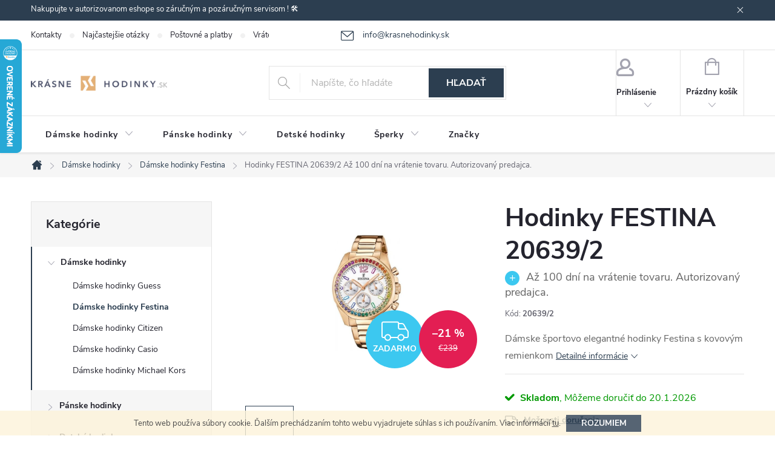

--- FILE ---
content_type: text/html; charset=utf-8
request_url: https://www.krasnehodinky.sk/damske-hodinky-festina/hodinky-festina-20639-2/
body_size: 34281
content:
<!doctype html><html lang="sk" dir="ltr" class="header-background-light external-fonts-loaded"><head><meta charset="utf-8" /><meta name="viewport" content="width=device-width,initial-scale=1" /><title>Hodinky FESTINA 20639/2</title><link rel="preconnect" href="https://cdn.myshoptet.com" /><link rel="dns-prefetch" href="https://cdn.myshoptet.com" /><link rel="preload" href="https://cdn.myshoptet.com/prj/dist/master/cms/libs/jquery/jquery-1.11.3.min.js" as="script" /><link href="https://cdn.myshoptet.com/prj/dist/master/cms/templates/frontend_templates/shared/css/font-face/source-sans-3.css" rel="stylesheet"><link href="https://cdn.myshoptet.com/prj/dist/master/cms/templates/frontend_templates/shared/css/font-face/exo-2.css" rel="stylesheet"><script>
dataLayer = [];
dataLayer.push({'shoptet' : {
    "pageId": 1229,
    "pageType": "productDetail",
    "currency": "EUR",
    "currencyInfo": {
        "decimalSeparator": ",",
        "exchangeRate": 1,
        "priceDecimalPlaces": 2,
        "symbol": "\u20ac",
        "symbolLeft": 1,
        "thousandSeparator": " "
    },
    "language": "sk",
    "projectId": 305478,
    "product": {
        "id": 23208,
        "guid": "519bb058-3d8d-11ed-985a-ecf4bbd76e50",
        "hasVariants": false,
        "codes": [
            {
                "code": "20639\/2"
            }
        ],
        "code": "20639\/2",
        "name": "Hodinky FESTINA 20639\/2  A\u017e 100 dn\u00ed na vr\u00e1tenie tovaru. Autorizovan\u00fd predajca.",
        "appendix": "A\u017e 100 dn\u00ed na vr\u00e1tenie tovaru. Autorizovan\u00fd predajca.",
        "weight": "0.5",
        "manufacturer": "Festina",
        "manufacturerGuid": "1EF53330D5C26A40B487DA0BA3DED3EE",
        "currentCategory": "D\u00e1mske hodinky | D\u00e1mske hodinky Festina",
        "currentCategoryGuid": "5da47396-5f14-11eb-ac23-ac1f6b0076ec",
        "defaultCategory": "D\u00e1mske hodinky | D\u00e1mske hodinky Festina",
        "defaultCategoryGuid": "5da47396-5f14-11eb-ac23-ac1f6b0076ec",
        "currency": "EUR",
        "priceWithVat": 187.84999999999999
    },
    "stocks": [
        {
            "id": "ext",
            "title": "Sklad",
            "isDeliveryPoint": 0,
            "visibleOnEshop": 1
        }
    ],
    "cartInfo": {
        "id": null,
        "freeShipping": false,
        "freeShippingFrom": 50,
        "leftToFreeGift": {
            "formattedPrice": "\u20ac0",
            "priceLeft": 0
        },
        "freeGift": false,
        "leftToFreeShipping": {
            "priceLeft": 50,
            "dependOnRegion": 0,
            "formattedPrice": "\u20ac50"
        },
        "discountCoupon": [],
        "getNoBillingShippingPrice": {
            "withoutVat": 0,
            "vat": 0,
            "withVat": 0
        },
        "cartItems": [],
        "taxMode": "ORDINARY"
    },
    "cart": [],
    "customer": {
        "priceRatio": 1,
        "priceListId": 1,
        "groupId": null,
        "registered": false,
        "mainAccount": false
    }
}});
</script>
<meta property="og:type" content="website"><meta property="og:site_name" content="krasnehodinky.sk"><meta property="og:url" content="https://www.krasnehodinky.sk/damske-hodinky-festina/hodinky-festina-20639-2/"><meta property="og:title" content="Hodinky FESTINA 20639/2"><meta name="author" content="KrasneHodinky.sk"><meta name="web_author" content="Shoptet.sk"><meta name="dcterms.rightsHolder" content="www.krasnehodinky.sk"><meta name="robots" content="index,follow"><meta property="og:image" content="https://cdn.myshoptet.com/usr/www.krasnehodinky.sk/user/shop/big/23208-2_hodinky-festina-20639-2.jpg?63e503d9"><meta property="og:description" content="Dámske športovo elegantné hodinky"><meta name="description" content="Dámske športovo elegantné hodinky"><meta name="google-site-verification" content="kCvCrmp-1NC7_C0nk9ro3iefapGxTZbKBDXtyS_mGqE"><meta property="product:price:amount" content="187.85"><meta property="product:price:currency" content="EUR"><style>:root {--color-primary: #2c3e50;--color-primary-h: 210;--color-primary-s: 29%;--color-primary-l: 24%;--color-primary-hover: #9b9b9b;--color-primary-hover-h: 0;--color-primary-hover-s: 0%;--color-primary-hover-l: 61%;--color-secondary: #cd9934;--color-secondary-h: 40;--color-secondary-s: 60%;--color-secondary-l: 50%;--color-secondary-hover: #34696d;--color-secondary-hover-h: 184;--color-secondary-hover-s: 35%;--color-secondary-hover-l: 32%;--color-tertiary: #ffc807;--color-tertiary-h: 47;--color-tertiary-s: 100%;--color-tertiary-l: 51%;--color-tertiary-hover: #ffbb00;--color-tertiary-hover-h: 44;--color-tertiary-hover-s: 100%;--color-tertiary-hover-l: 50%;--color-header-background: #ffffff;--template-font: "Source Sans 3";--template-headings-font: "Exo 2";--header-background-url: url("[data-uri]");--cookies-notice-background: #1A1937;--cookies-notice-color: #F8FAFB;--cookies-notice-button-hover: #f5f5f5;--cookies-notice-link-hover: #27263f;--templates-update-management-preview-mode-content: "Náhľad aktualizácií šablóny je aktívny pre váš prehliadač."}</style>
    <script>var shoptet = shoptet || {};</script>
    <script src="https://cdn.myshoptet.com/prj/dist/master/shop/dist/main-3g-header.js.05f199e7fd2450312de2.js"></script>
<!-- User include --><!-- service 776(417) html code header -->
<link type="text/css" rel="stylesheet" media="all"  href="https://cdn.myshoptet.com/usr/paxio.myshoptet.com/user/documents/blank/style.css?v1602546"/>
<link href="https://cdn.myshoptet.com/prj/dist/master/shop/dist/font-shoptet-11.css.62c94c7785ff2cea73b2.css" rel="stylesheet">
<link href="https://cdn.myshoptet.com/usr/paxio.myshoptet.com/user/documents/blank/ikony.css?v9" rel="stylesheet">
<link type="text/css" rel="stylesheet" media="screen"  href="https://cdn.myshoptet.com/usr/paxio.myshoptet.com/user/documents/blank/preklady.css?v27" />
<link rel="stylesheet" href="https://cdn.myshoptet.com/usr/paxio.myshoptet.com/user/documents/blank/Slider/slick.css" />
<link rel="stylesheet" href="https://cdn.myshoptet.com/usr/paxio.myshoptet.com/user/documents/blank/Slider/slick-theme.css?v4" />
<link rel="stylesheet" href="https://cdn.myshoptet.com/usr/paxio.myshoptet.com/user/documents/blank/Slider/slick-classic.css?v3" />

<!-- api 473(125) html code header -->

                <style>
                    #order-billing-methods .radio-wrapper[data-guid="648a25ed-9b1d-11ed-88b4-ac1f6b0076ec"]:not(.cggooglepay), #order-billing-methods .radio-wrapper[data-guid="40272a5c-66d4-11eb-ac23-ac1f6b0076ec"]:not(.cgapplepay) {
                        display: none;
                    }
                </style>
                <script type="text/javascript">
                    document.addEventListener('DOMContentLoaded', function() {
                        if (getShoptetDataLayer('pageType') === 'billingAndShipping') {
                            
                try {
                    if (window.ApplePaySession && window.ApplePaySession.canMakePayments()) {
                        document.querySelector('#order-billing-methods .radio-wrapper[data-guid="40272a5c-66d4-11eb-ac23-ac1f6b0076ec"]').classList.add('cgapplepay');
                    }
                } catch (err) {} 
            
                            
                const cgBaseCardPaymentMethod = {
                        type: 'CARD',
                        parameters: {
                            allowedAuthMethods: ["PAN_ONLY", "CRYPTOGRAM_3DS"],
                            allowedCardNetworks: [/*"AMEX", "DISCOVER", "INTERAC", "JCB",*/ "MASTERCARD", "VISA"]
                        }
                };
                
                function cgLoadScript(src, callback)
                {
                    var s,
                        r,
                        t;
                    r = false;
                    s = document.createElement('script');
                    s.type = 'text/javascript';
                    s.src = src;
                    s.onload = s.onreadystatechange = function() {
                        if ( !r && (!this.readyState || this.readyState == 'complete') )
                        {
                            r = true;
                            callback();
                        }
                    };
                    t = document.getElementsByTagName('script')[0];
                    t.parentNode.insertBefore(s, t);
                } 
                
                function cgGetGoogleIsReadyToPayRequest() {
                    return Object.assign(
                        {},
                        {
                            apiVersion: 2,
                            apiVersionMinor: 0
                        },
                        {
                            allowedPaymentMethods: [cgBaseCardPaymentMethod]
                        }
                    );
                }

                function onCgGooglePayLoaded() {
                    let paymentsClient = new google.payments.api.PaymentsClient({environment: 'PRODUCTION'});
                    paymentsClient.isReadyToPay(cgGetGoogleIsReadyToPayRequest()).then(function(response) {
                        if (response.result) {
                            document.querySelector('#order-billing-methods .radio-wrapper[data-guid="648a25ed-9b1d-11ed-88b4-ac1f6b0076ec"]').classList.add('cggooglepay');	 	 	 	 	 
                        }
                    })
                    .catch(function(err) {});
                }
                
                cgLoadScript('https://pay.google.com/gp/p/js/pay.js', onCgGooglePayLoaded);
            
                        }
                    });
                </script> 
                
<!-- project html code header -->
<style>
.in-krok-2 #order-right .checkout-single-box {
  display: inherit !important;
}
#order-right #summary-merchandise, #order-right #summary-cart {
    margin: 0px !important;
}
}
</style>

<style>
#parameters tr:nth-child(odd) {
  background-color: #f2f2f2 ;
  padding: 50px !important;
}
#parameters td {
  padding: 10px !important;
}

.ui-state-default a[href$="#parameters"] {
      display: none !important;
}
#parameters tr > td:first-of-type {
  font-weight: bold !important;
}
#parameters.ui-tabs-hide {
  display: block !important;
}
#parameters {
  width: 40% !important;
  float: right !important;
  min-height: 180px !important;
  clear: both !important;
  border-left: 1px solid #e7e7e7 !important;
  margin-left: 20px !important;
  padding-left: 20px !important;
}
#parameters::efore {
    content: "PARAMETRY:";
    font-weight: bold !important;
    line-height: 30px !important;
    font-size: 10pt;
}
</style>

<style>
@media screen and (max-width: 40em) {
#parameters {
    width: 100% !important;
    float: right !important;
    min-height: auto !important;
    clear: both !important;
    border-bottom: 1px solid #e7e7e7 !important;
     border-left: 0px solid black !important;
    margin-left: 0px !important;
    padding-left: 0px !important;
    padding-bottom: 20px;
    margin-bottom: 20px !important;
}
	.p-type-descr {
		display: block;
	}
}
</style>

<style>
.flag.flag-new {background-color: #34696d;}
#header .site-name a img {max-height: 25px;}
@media screen and (min-width: 1200px){
.top-navigation-bar .project-email {display: inline-block;font-size: 14px;margin-left: 24px;color: var(--color-primary);}
a.project-email::before {content: '\e910';font-size: 16px;}
}
@media screen and (min-width: 360px) and (max-width: 767px){
.top-navigation-contacts{display: block !important;}
.top-navigation-contacts .project-phone{display: none !important;}
.top-navigation-contacts .project-email{display: block !important;position: absolute;right: 164px;top: 15px;color: #A3A3AF;}
a.project-email::before {content: '\e910';}
.top-navigation-contacts .project-email span{display: none;}
}
.discount-coupon:not(.uplatneno) form {display: block;margin-top: 0;}
.kupon-odkaz{display: none;}
</style>

<!-- /User include --><link rel="shortcut icon" href="/favicon.ico" type="image/x-icon" /><link rel="canonical" href="https://www.krasnehodinky.sk/damske-hodinky-festina/hodinky-festina-20639-2/" />    <script>
        var _hwq = _hwq || [];
        _hwq.push(['setKey', '48165B9598885D9AEA58E0CC289964CD']);
        _hwq.push(['setTopPos', '0']);
        _hwq.push(['showWidget', '21']);
        (function() {
            var ho = document.createElement('script');
            ho.src = 'https://sk.im9.cz/direct/i/gjs.php?n=wdgt&sak=48165B9598885D9AEA58E0CC289964CD';
            var s = document.getElementsByTagName('script')[0]; s.parentNode.insertBefore(ho, s);
        })();
    </script>
<script>!function(){var t={9196:function(){!function(){var t=/\[object (Boolean|Number|String|Function|Array|Date|RegExp)\]/;function r(r){return null==r?String(r):(r=t.exec(Object.prototype.toString.call(Object(r))))?r[1].toLowerCase():"object"}function n(t,r){return Object.prototype.hasOwnProperty.call(Object(t),r)}function e(t){if(!t||"object"!=r(t)||t.nodeType||t==t.window)return!1;try{if(t.constructor&&!n(t,"constructor")&&!n(t.constructor.prototype,"isPrototypeOf"))return!1}catch(t){return!1}for(var e in t);return void 0===e||n(t,e)}function o(t,r,n){this.b=t,this.f=r||function(){},this.d=!1,this.a={},this.c=[],this.e=function(t){return{set:function(r,n){u(c(r,n),t.a)},get:function(r){return t.get(r)}}}(this),i(this,t,!n);var e=t.push,o=this;t.push=function(){var r=[].slice.call(arguments,0),n=e.apply(t,r);return i(o,r),n}}function i(t,n,o){for(t.c.push.apply(t.c,n);!1===t.d&&0<t.c.length;){if("array"==r(n=t.c.shift()))t:{var i=n,a=t.a;if("string"==r(i[0])){for(var f=i[0].split("."),s=f.pop(),p=(i=i.slice(1),0);p<f.length;p++){if(void 0===a[f[p]])break t;a=a[f[p]]}try{a[s].apply(a,i)}catch(t){}}}else if("function"==typeof n)try{n.call(t.e)}catch(t){}else{if(!e(n))continue;for(var l in n)u(c(l,n[l]),t.a)}o||(t.d=!0,t.f(t.a,n),t.d=!1)}}function c(t,r){for(var n={},e=n,o=t.split("."),i=0;i<o.length-1;i++)e=e[o[i]]={};return e[o[o.length-1]]=r,n}function u(t,o){for(var i in t)if(n(t,i)){var c=t[i];"array"==r(c)?("array"==r(o[i])||(o[i]=[]),u(c,o[i])):e(c)?(e(o[i])||(o[i]={}),u(c,o[i])):o[i]=c}}window.DataLayerHelper=o,o.prototype.get=function(t){var r=this.a;t=t.split(".");for(var n=0;n<t.length;n++){if(void 0===r[t[n]])return;r=r[t[n]]}return r},o.prototype.flatten=function(){this.b.splice(0,this.b.length),this.b[0]={},u(this.a,this.b[0])}}()}},r={};function n(e){var o=r[e];if(void 0!==o)return o.exports;var i=r[e]={exports:{}};return t[e](i,i.exports,n),i.exports}n.n=function(t){var r=t&&t.__esModule?function(){return t.default}:function(){return t};return n.d(r,{a:r}),r},n.d=function(t,r){for(var e in r)n.o(r,e)&&!n.o(t,e)&&Object.defineProperty(t,e,{enumerable:!0,get:r[e]})},n.o=function(t,r){return Object.prototype.hasOwnProperty.call(t,r)},function(){"use strict";n(9196)}()}();</script>    <!-- Global site tag (gtag.js) - Google Analytics -->
    <script async src="https://www.googletagmanager.com/gtag/js?id=G-BBCES1KTF7"></script>
    <script>
        
        window.dataLayer = window.dataLayer || [];
        function gtag(){dataLayer.push(arguments);}
        

        
        gtag('js', new Date());

                gtag('config', 'UA-59523414-1', { 'groups': "UA" });
        
                gtag('config', 'G-BBCES1KTF7', {"groups":"GA4","send_page_view":false,"content_group":"productDetail","currency":"EUR","page_language":"sk"});
        
                gtag('config', 'AW-958327955', {"allow_enhanced_conversions":true});
        
        
        
        
        
                    gtag('event', 'page_view', {"send_to":"GA4","page_language":"sk","content_group":"productDetail","currency":"EUR"});
        
                gtag('set', 'currency', 'EUR');

        gtag('event', 'view_item', {
            "send_to": "UA",
            "items": [
                {
                    "id": "20639\/2",
                    "name": "Hodinky FESTINA 20639\/2  A\u017e 100 dn\u00ed na vr\u00e1tenie tovaru. Autorizovan\u00fd predajca.",
                    "category": "D\u00e1mske hodinky \/ D\u00e1mske hodinky Festina",
                                        "brand": "Festina",
                                                            "price": 152.72
                }
            ]
        });
        
        
        
        
        
                    gtag('event', 'view_item', {"send_to":"GA4","page_language":"sk","content_group":"productDetail","value":152.72,"currency":"EUR","items":[{"item_id":"20639\/2","item_name":"Hodinky FESTINA 20639\/2  A\u017e 100 dn\u00ed na vr\u00e1tenie tovaru. Autorizovan\u00fd predajca.","item_brand":"Festina","item_category":"D\u00e1mske hodinky","item_category2":"D\u00e1mske hodinky Festina","price":152.72,"quantity":1,"index":0}]});
        
        
        
        
        
        
        
        document.addEventListener('DOMContentLoaded', function() {
            if (typeof shoptet.tracking !== 'undefined') {
                for (var id in shoptet.tracking.bannersList) {
                    gtag('event', 'view_promotion', {
                        "send_to": "UA",
                        "promotions": [
                            {
                                "id": shoptet.tracking.bannersList[id].id,
                                "name": shoptet.tracking.bannersList[id].name,
                                "position": shoptet.tracking.bannersList[id].position
                            }
                        ]
                    });
                }
            }

            shoptet.consent.onAccept(function(agreements) {
                if (agreements.length !== 0) {
                    console.debug('gtag consent accept');
                    var gtagConsentPayload =  {
                        'ad_storage': agreements.includes(shoptet.config.cookiesConsentOptPersonalisation)
                            ? 'granted' : 'denied',
                        'analytics_storage': agreements.includes(shoptet.config.cookiesConsentOptAnalytics)
                            ? 'granted' : 'denied',
                                                                                                'ad_user_data': agreements.includes(shoptet.config.cookiesConsentOptPersonalisation)
                            ? 'granted' : 'denied',
                        'ad_personalization': agreements.includes(shoptet.config.cookiesConsentOptPersonalisation)
                            ? 'granted' : 'denied',
                        };
                    console.debug('update consent data', gtagConsentPayload);
                    gtag('consent', 'update', gtagConsentPayload);
                    dataLayer.push(
                        { 'event': 'update_consent' }
                    );
                }
            });
        });
    </script>
<script>
    (function(t, r, a, c, k, i, n, g) { t['ROIDataObject'] = k;
    t[k]=t[k]||function(){ (t[k].q=t[k].q||[]).push(arguments) },t[k].c=i;n=r.createElement(a),
    g=r.getElementsByTagName(a)[0];n.async=1;n.src=c;g.parentNode.insertBefore(n,g)
    })(window, document, 'script', '//www.heureka.sk/ocm/sdk.js?source=shoptet&version=2&page=product_detail', 'heureka', 'sk');

    heureka('set_user_consent', 1);
</script>
</head><body class="desktop id-1229 in-damske-hodinky-festina template-11 type-product type-detail multiple-columns-body columns-3 blank-mode blank-mode-css ums_forms_redesign--off ums_a11y_category_page--on ums_discussion_rating_forms--off ums_flags_display_unification--on ums_a11y_login--on mobile-header-version-1">
        <div id="fb-root"></div>
        <script>
            window.fbAsyncInit = function() {
                FB.init({
//                    appId            : 'your-app-id',
                    autoLogAppEvents : true,
                    xfbml            : true,
                    version          : 'v19.0'
                });
            };
        </script>
        <script async defer crossorigin="anonymous" src="https://connect.facebook.net/sk_SK/sdk.js"></script>    <div class="cookie-ag-wrap">
        <div class="site-msg cookies" data-testid="cookiePopup" data-nosnippet>
            <form action="">
                Tento web používa súbory cookie. Ďalším prechádzaním tohto webu vyjadrujete súhlas s ich používaním. Viac informácií <a href="https://305478.myshoptet.com/podmienky-ochrany-osobnych-udajov/" target="\">tu</a>.
                <button type="submit" class="btn btn-xs btn-default CookiesOK" data-cookie-notice-ttl="30" data-testid="buttonCookieSubmit">Rozumiem</button>
            </form>
        </div>
            </div>
<a href="#content" class="skip-link sr-only">Prejsť na obsah</a><div class="overall-wrapper"><div class="site-msg information"><div class="container"><div class="text">Nakupujte v autorizovanom eshope so záručným a pozáručným servisom ! 🛠️</div><div class="close js-close-information-msg"></div></div></div><div class="user-action"><div class="container">
    <div class="user-action-in">
                    <div id="login" class="user-action-login popup-widget login-widget" role="dialog" aria-labelledby="loginHeading">
        <div class="popup-widget-inner">
                            <h2 id="loginHeading">Prihlásenie k vášmu účtu</h2><div id="customerLogin"><form action="/action/Customer/Login/" method="post" id="formLoginIncluded" class="csrf-enabled formLogin" data-testid="formLogin"><input type="hidden" name="referer" value="" /><div class="form-group"><div class="input-wrapper email js-validated-element-wrapper no-label"><input type="email" name="email" class="form-control" autofocus placeholder="E-mailová adresa (napr. jan@novak.sk)" data-testid="inputEmail" autocomplete="email" required /></div></div><div class="form-group"><div class="input-wrapper password js-validated-element-wrapper no-label"><input type="password" name="password" class="form-control" placeholder="Heslo" data-testid="inputPassword" autocomplete="current-password" required /><span class="no-display">Nemôžete vyplniť toto pole</span><input type="text" name="surname" value="" class="no-display" /></div></div><div class="form-group"><div class="login-wrapper"><button type="submit" class="btn btn-secondary btn-text btn-login" data-testid="buttonSubmit">Prihlásiť sa</button><div class="password-helper"><a href="/registracia/" data-testid="signup" rel="nofollow">Nová registrácia</a><a href="/klient/zabudnute-heslo/" rel="nofollow">Zabudnuté heslo</a></div></div></div></form>
</div>                    </div>
    </div>

                            <div id="cart-widget" class="user-action-cart popup-widget cart-widget loader-wrapper" data-testid="popupCartWidget" role="dialog" aria-hidden="true">
    <div class="popup-widget-inner cart-widget-inner place-cart-here">
        <div class="loader-overlay">
            <div class="loader"></div>
        </div>
    </div>

    <div class="cart-widget-button">
        <a href="/kosik/" class="btn btn-conversion" id="continue-order-button" rel="nofollow" data-testid="buttonNextStep">Pokračovať do košíka</a>
    </div>
</div>
            </div>
</div>
</div><div class="top-navigation-bar" data-testid="topNavigationBar">

    <div class="container">

        <div class="top-navigation-contacts">
            <strong>Zákaznícka podpora:</strong><a href="mailto:info@krasnehodinky.sk" class="project-email" data-testid="contactboxEmail"><span>info@krasnehodinky.sk</span></a>        </div>

                            <div class="top-navigation-menu">
                <div class="top-navigation-menu-trigger"></div>
                <ul class="top-navigation-bar-menu">
                                            <li class="top-navigation-menu-item-29">
                            <a href="/kontakty/">Kontakty</a>
                        </li>
                                            <li class="top-navigation-menu-item-27">
                            <a href="/najcastejsie-otazky/">Najčastejšie otázky</a>
                        </li>
                                            <li class="top-navigation-menu-item-785">
                            <a href="/postovne-a-platby/">Poštovné a platby</a>
                        </li>
                                            <li class="top-navigation-menu-item-782">
                            <a href="/vratenie-vymena-tovaru/">Vrátenie-výmena tovaru</a>
                        </li>
                                            <li class="top-navigation-menu-item-779">
                            <a href="/reklamacia/">Reklamácia tovaru</a>
                        </li>
                                            <li class="top-navigation-menu-item-39">
                            <a href="/obchodne-podmienky/">Obchodné podmienky</a>
                        </li>
                                            <li class="top-navigation-menu-item-691">
                            <a href="/podmienky-ochrany-osobnych-udajov/">Podmienky ochrany osobných údajov</a>
                        </li>
                                            <li class="top-navigation-menu-item-842">
                            <a href="/blog/">Blog</a>
                        </li>
                                    </ul>
                <ul class="top-navigation-bar-menu-helper"></ul>
            </div>
        
        <div class="top-navigation-tools">
            <div class="responsive-tools">
                <a href="#" class="toggle-window" data-target="search" aria-label="Hľadať" data-testid="linkSearchIcon"></a>
                                                            <a href="#" class="toggle-window" data-target="login"></a>
                                                    <a href="#" class="toggle-window" data-target="navigation" aria-label="Menu" data-testid="hamburgerMenu"></a>
            </div>
                        <button class="top-nav-button top-nav-button-login toggle-window" type="button" data-target="login" aria-haspopup="dialog" aria-controls="login" aria-expanded="false" data-testid="signin"><span>Prihlásenie</span></button>        </div>

    </div>

</div>
<header id="header"><div class="container navigation-wrapper">
    <div class="header-top">
        <div class="site-name-wrapper">
            <div class="site-name"><a href="/" data-testid="linkWebsiteLogo"><img src="https://cdn.myshoptet.com/usr/www.krasnehodinky.sk/user/logos/logo.png" alt="KrasneHodinky.sk" fetchpriority="low" /></a></div>        </div>
        <div class="search" itemscope itemtype="https://schema.org/WebSite">
            <meta itemprop="headline" content="Dámske hodinky Festina"/><meta itemprop="url" content="https://www.krasnehodinky.sk"/><meta itemprop="text" content="Dámske športovo elegantné hodinky"/>            <form action="/action/ProductSearch/prepareString/" method="post"
    id="formSearchForm" class="search-form compact-form js-search-main"
    itemprop="potentialAction" itemscope itemtype="https://schema.org/SearchAction" data-testid="searchForm">
    <fieldset>
        <meta itemprop="target"
            content="https://www.krasnehodinky.sk/vyhladavanie/?string={string}"/>
        <input type="hidden" name="language" value="sk"/>
        
            
<input
    type="search"
    name="string"
        class="query-input form-control search-input js-search-input"
    placeholder="Napíšte, čo hľadáte"
    autocomplete="off"
    required
    itemprop="query-input"
    aria-label="Vyhľadávanie"
    data-testid="searchInput"
>
            <button type="submit" class="btn btn-default" data-testid="searchBtn">Hľadať</button>
        
    </fieldset>
</form>
        </div>
        <div class="navigation-buttons">
                
    <a href="/kosik/" class="btn btn-icon toggle-window cart-count" data-target="cart" data-hover="true" data-redirect="true" data-testid="headerCart" rel="nofollow" aria-haspopup="dialog" aria-expanded="false" aria-controls="cart-widget">
        
                <span class="sr-only">Nákupný košík</span>
        
            <span class="cart-price visible-lg-inline-block" data-testid="headerCartPrice">
                                    Prázdny košík                            </span>
        
    
            </a>
        </div>
    </div>
    <nav id="navigation" aria-label="Hlavné menu" data-collapsible="true"><div class="navigation-in menu"><ul class="menu-level-1" role="menubar" data-testid="headerMenuItems"><li class="menu-item-704 ext" role="none"><a href="/damske-hodinky/" data-testid="headerMenuItem" role="menuitem" aria-haspopup="true" aria-expanded="false"><b>Dámske hodinky</b><span class="submenu-arrow"></span></a><ul class="menu-level-2" aria-label="Dámske hodinky" tabindex="-1" role="menu"><li class="menu-item-1226" role="none"><a href="/damske-hodinky-guess/" class="menu-image" data-testid="headerMenuItem" tabindex="-1" aria-hidden="true"><img src="data:image/svg+xml,%3Csvg%20width%3D%22140%22%20height%3D%22100%22%20xmlns%3D%22http%3A%2F%2Fwww.w3.org%2F2000%2Fsvg%22%3E%3C%2Fsvg%3E" alt="" aria-hidden="true" width="140" height="100"  data-src="https://cdn.myshoptet.com/usr/www.krasnehodinky.sk/user/categories/thumb/11799_damske-hodinky-guess-w1288l1.jpg" fetchpriority="low" /></a><div><a href="/damske-hodinky-guess/" data-testid="headerMenuItem" role="menuitem"><span>Dámske hodinky Guess FAV</span></a>
                        </div></li><li class="menu-item-1229 active" role="none"><a href="/damske-hodinky-festina/" class="menu-image" data-testid="headerMenuItem" tabindex="-1" aria-hidden="true"><img src="data:image/svg+xml,%3Csvg%20width%3D%22140%22%20height%3D%22100%22%20xmlns%3D%22http%3A%2F%2Fwww.w3.org%2F2000%2Fsvg%22%3E%3C%2Fsvg%3E" alt="" aria-hidden="true" width="140" height="100"  data-src="https://cdn.myshoptet.com/usr/www.krasnehodinky.sk/user/categories/thumb/11610_damske-hodinky-festina-16537-1.jpg" fetchpriority="low" /></a><div><a href="/damske-hodinky-festina/" data-testid="headerMenuItem" role="menuitem"><span>Dámske hodinky Festina FAV</span></a>
                        </div></li><li class="menu-item-1361" role="none"><a href="/damske-hodinky-citizen/" class="menu-image" data-testid="headerMenuItem" tabindex="-1" aria-hidden="true"><img src="data:image/svg+xml,%3Csvg%20width%3D%22140%22%20height%3D%22100%22%20xmlns%3D%22http%3A%2F%2Fwww.w3.org%2F2000%2Fsvg%22%3E%3C%2Fsvg%3E" alt="" aria-hidden="true" width="140" height="100"  data-src="https://cdn.myshoptet.com/usr/www.krasnehodinky.sk/user/categories/thumb/16953_hodinky-citizen-em0493-85p.jpg" fetchpriority="low" /></a><div><a href="/damske-hodinky-citizen/" data-testid="headerMenuItem" role="menuitem"><span>Dámske hodinky Citizen</span></a>
                        </div></li><li class="menu-item-1405" role="none"><a href="/damske-hodinky-casio/" class="menu-image" data-testid="headerMenuItem" tabindex="-1" aria-hidden="true"><img src="data:image/svg+xml,%3Csvg%20width%3D%22140%22%20height%3D%22100%22%20xmlns%3D%22http%3A%2F%2Fwww.w3.org%2F2000%2Fsvg%22%3E%3C%2Fsvg%3E" alt="" aria-hidden="true" width="140" height="100"  data-src="https://cdn.myshoptet.com/usr/www.krasnehodinky.sk/user/categories/thumb/gma-s140m-4aer.jpg" fetchpriority="low" /></a><div><a href="/damske-hodinky-casio/" data-testid="headerMenuItem" role="menuitem"><span>Dámske hodinky Casio</span></a>
                        </div></li><li class="menu-item-1411" role="none"><a href="/damske-hodinky-michael-kors/" class="menu-image" data-testid="headerMenuItem" tabindex="-1" aria-hidden="true"><img src="data:image/svg+xml,%3Csvg%20width%3D%22140%22%20height%3D%22100%22%20xmlns%3D%22http%3A%2F%2Fwww.w3.org%2F2000%2Fsvg%22%3E%3C%2Fsvg%3E" alt="" aria-hidden="true" width="140" height="100"  data-src="https://cdn.myshoptet.com/usr/www.krasnehodinky.sk/user/categories/thumb/mk5354.jpg" fetchpriority="low" /></a><div><a href="/damske-hodinky-michael-kors/" data-testid="headerMenuItem" role="menuitem"><span>Dámske hodinky Michael Kors</span></a>
                        </div></li></ul></li>
<li class="menu-item-707 ext" role="none"><a href="/panske-hodinky/" data-testid="headerMenuItem" role="menuitem" aria-haspopup="true" aria-expanded="false"><b>Pánske hodinky</b><span class="submenu-arrow"></span></a><ul class="menu-level-2" aria-label="Pánske hodinky" tabindex="-1" role="menu"><li class="menu-item-1408" role="none"><a href="/panske-hodinky-casio/" class="menu-image" data-testid="headerMenuItem" tabindex="-1" aria-hidden="true"><img src="data:image/svg+xml,%3Csvg%20width%3D%22140%22%20height%3D%22100%22%20xmlns%3D%22http%3A%2F%2Fwww.w3.org%2F2000%2Fsvg%22%3E%3C%2Fsvg%3E" alt="" aria-hidden="true" width="140" height="100"  data-src="https://cdn.myshoptet.com/usr/www.krasnehodinky.sk/user/categories/thumb/ba-110x-1aer.jpg" fetchpriority="low" /></a><div><a href="/panske-hodinky-casio/" data-testid="headerMenuItem" role="menuitem"><span>Pánske hodinky Casio</span></a>
                        </div></li><li class="menu-item-1244" role="none"><a href="/panske-hodinky-festina/" class="menu-image" data-testid="headerMenuItem" tabindex="-1" aria-hidden="true"><img src="data:image/svg+xml,%3Csvg%20width%3D%22140%22%20height%3D%22100%22%20xmlns%3D%22http%3A%2F%2Fwww.w3.org%2F2000%2Fsvg%22%3E%3C%2Fsvg%3E" alt="" aria-hidden="true" width="140" height="100"  data-src="https://cdn.myshoptet.com/usr/www.krasnehodinky.sk/user/categories/thumb/17211-2_hodinky-festina-20561-1.jpg" fetchpriority="low" /></a><div><a href="/panske-hodinky-festina/" data-testid="headerMenuItem" role="menuitem"><span>Pánske hodinky Festina FAV</span></a>
                        </div></li><li class="menu-item-1352" role="none"><a href="/panske-hodinky-citizen/" class="menu-image" data-testid="headerMenuItem" tabindex="-1" aria-hidden="true"><img src="data:image/svg+xml,%3Csvg%20width%3D%22140%22%20height%3D%22100%22%20xmlns%3D%22http%3A%2F%2Fwww.w3.org%2F2000%2Fsvg%22%3E%3C%2Fsvg%3E" alt="" aria-hidden="true" width="140" height="100"  data-src="https://cdn.myshoptet.com/usr/www.krasnehodinky.sk/user/categories/thumb/23955_hodinky-citizen-jy8078-01l.jpg" fetchpriority="low" /></a><div><a href="/panske-hodinky-citizen/" data-testid="headerMenuItem" role="menuitem"><span>Pánske hodinky Citizen FAV</span></a>
                        </div></li><li class="menu-item-1241" role="none"><a href="/panske-hodinky-guess/" class="menu-image" data-testid="headerMenuItem" tabindex="-1" aria-hidden="true"><img src="data:image/svg+xml,%3Csvg%20width%3D%22140%22%20height%3D%22100%22%20xmlns%3D%22http%3A%2F%2Fwww.w3.org%2F2000%2Fsvg%22%3E%3C%2Fsvg%3E" alt="" aria-hidden="true" width="140" height="100"  data-src="https://cdn.myshoptet.com/usr/www.krasnehodinky.sk/user/categories/thumb/17822-5_hodinky-guess-gw0203g7.jpg" fetchpriority="low" /></a><div><a href="/panske-hodinky-guess/" data-testid="headerMenuItem" role="menuitem"><span>Pánske hodinky Guess</span></a>
                        </div></li></ul></li>
<li class="menu-item-710" role="none"><a href="/detske-hodinky/" data-testid="headerMenuItem" role="menuitem" aria-expanded="false"><b>Detské hodinky</b></a></li>
<li class="menu-item-716 ext" role="none"><a href="/sperky/" data-testid="headerMenuItem" role="menuitem" aria-haspopup="true" aria-expanded="false"><b>Šperky</b><span class="submenu-arrow"></span></a><ul class="menu-level-2" aria-label="Šperky" tabindex="-1" role="menu"><li class="menu-item-1256" role="none"><a href="/nausnice-guess/" class="menu-image" data-testid="headerMenuItem" tabindex="-1" aria-hidden="true"><img src="data:image/svg+xml,%3Csvg%20width%3D%22140%22%20height%3D%22100%22%20xmlns%3D%22http%3A%2F%2Fwww.w3.org%2F2000%2Fsvg%22%3E%3C%2Fsvg%3E" alt="" aria-hidden="true" width="140" height="100"  data-src="https://cdn.myshoptet.com/usr/www.krasnehodinky.sk/user/categories/thumb/18351-2_nausnice-guess-jube01426jwygt-u.jpg" fetchpriority="low" /></a><div><a href="/nausnice-guess/" data-testid="headerMenuItem" role="menuitem"><span>Náušnice Guess FAV</span></a>
                        </div></li><li class="menu-item-1259" role="none"><a href="/naramky-guess/" class="menu-image" data-testid="headerMenuItem" tabindex="-1" aria-hidden="true"><img src="data:image/svg+xml,%3Csvg%20width%3D%22140%22%20height%3D%22100%22%20xmlns%3D%22http%3A%2F%2Fwww.w3.org%2F2000%2Fsvg%22%3E%3C%2Fsvg%3E" alt="" aria-hidden="true" width="140" height="100"  data-src="https://cdn.myshoptet.com/usr/www.krasnehodinky.sk/user/categories/thumb/18453-2_naramok-guess-jubb01461jwrhs.jpg" fetchpriority="low" /></a><div><a href="/naramky-guess/" data-testid="headerMenuItem" role="menuitem"><span>Náramky Guess FAV</span></a>
                        </div></li><li class="menu-item-1401" role="none"><a href="/nahrdelniky-guess/" class="menu-image" data-testid="headerMenuItem" tabindex="-1" aria-hidden="true"><img src="data:image/svg+xml,%3Csvg%20width%3D%22140%22%20height%3D%22100%22%20xmlns%3D%22http%3A%2F%2Fwww.w3.org%2F2000%2Fsvg%22%3E%3C%2Fsvg%3E" alt="" aria-hidden="true" width="140" height="100"  data-src="https://cdn.myshoptet.com/usr/www.krasnehodinky.sk/user/categories/thumb/20163-2_nahrdelnik-guess-jubn01459jwygt.jpg" fetchpriority="low" /></a><div><a href="/nahrdelniky-guess/" data-testid="headerMenuItem" role="menuitem"><span>Náhrdelníky Guess</span></a>
                        </div></li></ul></li>
<li class="ext" id="nav-manufacturers" role="none"><a href="https://www.krasnehodinky.sk/znacka/" data-testid="brandsText" role="menuitem"><b>Značky</b><span class="submenu-arrow"></span></a><ul class="menu-level-2 expanded" role="menu"><li role="none"><a href="/znacka/calypso/" data-testid="brandName" role="menuitem"><span>Calypso</span></a></li><li role="none"><a href="/znacka/casio/" data-testid="brandName" role="menuitem"><span>Casio</span></a></li><li role="none"><a href="/znacka/citizen/" data-testid="brandName" role="menuitem"><span>Citizen</span></a></li><li role="none"><a href="/znacka/festina/" data-testid="brandName" role="menuitem"><span>Festina</span></a></li><li role="none"><a href="/znacka/guess/" data-testid="brandName" role="menuitem"><span>Guess</span></a></li><li role="none"><a href="/znacka/lorus/" data-testid="brandName" role="menuitem"><span>Lorus</span></a></li></ul>
</li></ul>
    <ul class="navigationActions" role="menu">
                            <li role="none">
                                    <a href="/login/?backTo=%2Fdamske-hodinky-festina%2Fhodinky-festina-20639-2%2F" rel="nofollow" data-testid="signin" role="menuitem"><span>Prihlásenie</span></a>
                            </li>
                        </ul>
</div><span class="navigation-close"></span></nav><div class="menu-helper" data-testid="hamburgerMenu"><span>Viac</span></div>
</div></header><!-- / header -->


                    <div class="container breadcrumbs-wrapper">
            <div class="breadcrumbs navigation-home-icon-wrapper" itemscope itemtype="https://schema.org/BreadcrumbList">
                                                                            <span id="navigation-first" data-basetitle="KrasneHodinky.sk" itemprop="itemListElement" itemscope itemtype="https://schema.org/ListItem">
                <a href="/" itemprop="item" class="navigation-home-icon"><span class="sr-only" itemprop="name">Domov</span></a>
                <span class="navigation-bullet">/</span>
                <meta itemprop="position" content="1" />
            </span>
                                <span id="navigation-1" itemprop="itemListElement" itemscope itemtype="https://schema.org/ListItem">
                <a href="/damske-hodinky/" itemprop="item" data-testid="breadcrumbsSecondLevel"><span itemprop="name">Dámske hodinky</span></a>
                <span class="navigation-bullet">/</span>
                <meta itemprop="position" content="2" />
            </span>
                                <span id="navigation-2" itemprop="itemListElement" itemscope itemtype="https://schema.org/ListItem">
                <a href="/damske-hodinky-festina/" itemprop="item" data-testid="breadcrumbsSecondLevel"><span itemprop="name">Dámske hodinky Festina FAV</span></a>
                <span class="navigation-bullet">/</span>
                <meta itemprop="position" content="3" />
            </span>
                                            <span id="navigation-3" itemprop="itemListElement" itemscope itemtype="https://schema.org/ListItem" data-testid="breadcrumbsLastLevel">
                <meta itemprop="item" content="https://www.krasnehodinky.sk/damske-hodinky-festina/hodinky-festina-20639-2/" />
                <meta itemprop="position" content="4" />
                <span itemprop="name" data-title="Hodinky FESTINA 20639/2  Až 100 dní na vrátenie tovaru. Autorizovaný predajca.">Hodinky FESTINA 20639/2 <span class="appendix">Až 100 dní na vrátenie tovaru. Autorizovaný predajca.</span></span>
            </span>
            </div>
        </div>
    
<div id="content-wrapper" class="container content-wrapper">
    
    <div class="content-wrapper-in">
                                                <aside class="sidebar sidebar-left"  data-testid="sidebarMenu">
                                                                                                <div class="sidebar-inner">
                                                                                                        <div class="box box-bg-variant box-categories">    <div class="skip-link__wrapper">
        <span id="categories-start" class="skip-link__target js-skip-link__target sr-only" tabindex="-1">&nbsp;</span>
        <a href="#categories-end" class="skip-link skip-link--start sr-only js-skip-link--start">Preskočiť kategórie</a>
    </div>

<h4>Kategórie</h4>


<div id="categories"><div class="categories cat-01 expandable active expanded" id="cat-704"><div class="topic child-active"><a href="/damske-hodinky/">Dámske hodinky<span class="cat-trigger">&nbsp;</span></a></div>

                    <ul class=" active expanded">
                                        <li >
                <a href="/damske-hodinky-guess/">
                    Dámske hodinky Guess FAV
                                    </a>
                                                                </li>
                                <li class="
                active                                                 ">
                <a href="/damske-hodinky-festina/">
                    Dámske hodinky Festina FAV
                                    </a>
                                                                </li>
                                <li >
                <a href="/damske-hodinky-citizen/">
                    Dámske hodinky Citizen
                                    </a>
                                                                </li>
                                <li >
                <a href="/damske-hodinky-casio/">
                    Dámske hodinky Casio
                                    </a>
                                                                </li>
                                <li >
                <a href="/damske-hodinky-michael-kors/">
                    Dámske hodinky Michael Kors
                                    </a>
                                                                </li>
                </ul>
    </div><div class="categories cat-02 expandable external" id="cat-707"><div class="topic"><a href="/panske-hodinky/">Pánske hodinky<span class="cat-trigger">&nbsp;</span></a></div>

    </div><div class="categories cat-01 external" id="cat-710"><div class="topic"><a href="/detske-hodinky/">Detské hodinky<span class="cat-trigger">&nbsp;</span></a></div></div><div class="categories cat-02 expandable external" id="cat-716"><div class="topic"><a href="/sperky/">Šperky<span class="cat-trigger">&nbsp;</span></a></div>

    </div>                <div class="categories cat-02 expandable expanded" id="cat-manufacturers" data-testid="brandsList">
            
            <div class="topic"><a href="https://www.krasnehodinky.sk/znacka/" data-testid="brandsText">Značky</a></div>
            <ul class="menu-level-2 expanded" role="menu"><li role="none"><a href="/znacka/calypso/" data-testid="brandName" role="menuitem"><span>Calypso</span></a></li><li role="none"><a href="/znacka/casio/" data-testid="brandName" role="menuitem"><span>Casio</span></a></li><li role="none"><a href="/znacka/citizen/" data-testid="brandName" role="menuitem"><span>Citizen</span></a></li><li role="none"><a href="/znacka/festina/" data-testid="brandName" role="menuitem"><span>Festina</span></a></li><li role="none"><a href="/znacka/guess/" data-testid="brandName" role="menuitem"><span>Guess</span></a></li><li role="none"><a href="/znacka/lorus/" data-testid="brandName" role="menuitem"><span>Lorus</span></a></li></ul>
        </div>
    </div>

    <div class="skip-link__wrapper">
        <a href="#categories-start" class="skip-link skip-link--end sr-only js-skip-link--end" tabindex="-1" hidden>Preskočiť kategórie</a>
        <span id="categories-end" class="skip-link__target js-skip-link__target sr-only" tabindex="-1">&nbsp;</span>
    </div>
</div>
                                                                                                                                                                            <div class="box box-bg-default box-sm box-topProducts">        <div class="top-products-wrapper js-top10" >
        <h4><span>Top 10 produktov</span></h4>
        <ol class="top-products">
                            <li class="display-image">
                                            <a href="/naramky-guess/pansky-naramok-guess-jumb01341jwygt-u/" class="top-products-image">
                            <img src="data:image/svg+xml,%3Csvg%20width%3D%22100%22%20height%3D%22100%22%20xmlns%3D%22http%3A%2F%2Fwww.w3.org%2F2000%2Fsvg%22%3E%3C%2Fsvg%3E" alt="JUMB01341JWYGT U" width="100" height="100"  data-src="https://cdn.myshoptet.com/usr/www.krasnehodinky.sk/user/shop/related/21791_jumb01341jwygt-u.jpg?63e503d9" fetchpriority="low" />
                        </a>
                                        <a href="/naramky-guess/pansky-naramok-guess-jumb01341jwygt-u/" class="top-products-content">
                        <span class="top-products-name">  Pánsky náramok Guess JUMB01341JWYGT/U <span class="product-appendix"> Až 100 dní na vrátenie tovaru. Autorizovaný predajca.</span></span>
                        
                                                        <strong>
                                €75
                                

                            </strong>
                                                    
                    </a>
                </li>
                            <li class="display-image">
                                            <a href="/damske-hodinky-guess/hodinky-guess-w0911l3-2/" class="top-products-image">
                            <img src="data:image/svg+xml,%3Csvg%20width%3D%22100%22%20height%3D%22100%22%20xmlns%3D%22http%3A%2F%2Fwww.w3.org%2F2000%2Fsvg%22%3E%3C%2Fsvg%3E" alt="damske hodinky guess w0911L3" width="100" height="100"  data-src="https://cdn.myshoptet.com/usr/www.krasnehodinky.sk/user/shop/related/4451-6_damske-hodinky-guess-w0911l3.jpg?63e503d9" fetchpriority="low" />
                        </a>
                                        <a href="/damske-hodinky-guess/hodinky-guess-w0911l3-2/" class="top-products-content">
                        <span class="top-products-name">  Hodinky GUESS W0911L3 <span class="product-appendix"> Až 100 dní na vrátenie tovaru. Autorizovaný predajca.</span></span>
                        
                                                        <strong>
                                €66,75
                                

                            </strong>
                                                    
                    </a>
                </li>
                            <li class="display-image">
                                            <a href="/panske-hodinky-guess/hodinky-guess-w1132g1/" class="top-products-image">
                            <img src="data:image/svg+xml,%3Csvg%20width%3D%22100%22%20height%3D%22100%22%20xmlns%3D%22http%3A%2F%2Fwww.w3.org%2F2000%2Fsvg%22%3E%3C%2Fsvg%3E" alt="pánske hodinky guess W1132G1" width="100" height="100"  data-src="https://cdn.myshoptet.com/usr/www.krasnehodinky.sk/user/shop/related/14009-6_panske-hodinky-guess-w1132g1.jpg?63e503d9" fetchpriority="low" />
                        </a>
                                        <a href="/panske-hodinky-guess/hodinky-guess-w1132g1/" class="top-products-content">
                        <span class="top-products-name">  Hodinky GUESS W1132G1 <span class="product-appendix"> Až 100 dní na vrátenie tovaru. Autorizovaný predajca.</span></span>
                        
                                                        <strong>
                                €149,25
                                

                            </strong>
                                                    
                    </a>
                </li>
                            <li class="display-image">
                                            <a href="/naramky-guess/damsky-naramok-guess-jubb02248jwygs/" class="top-products-image">
                            <img src="data:image/svg+xml,%3Csvg%20width%3D%22100%22%20height%3D%22100%22%20xmlns%3D%22http%3A%2F%2Fwww.w3.org%2F2000%2Fsvg%22%3E%3C%2Fsvg%3E" alt="Náramok Guess JUBB02248JWYGS" width="100" height="100"  data-src="https://cdn.myshoptet.com/usr/www.krasnehodinky.sk/user/shop/related/23066-2_naramok-guess-jubb02248jwygs.jpg?63e503d9" fetchpriority="low" />
                        </a>
                                        <a href="/naramky-guess/damsky-naramok-guess-jubb02248jwygs/" class="top-products-content">
                        <span class="top-products-name">  Dámsky náramok Guess JUBB02248JWYGS <span class="product-appendix"> Až 100 dní na vrátenie tovaru. Autorizovaný predajca.</span></span>
                        
                                                        <strong>
                                €33
                                

                            </strong>
                                                    
                    </a>
                </li>
                            <li class="display-image">
                                            <a href="/nausnice-guess/nausnice-guess-jube02247jwygt/" class="top-products-image">
                            <img src="data:image/svg+xml,%3Csvg%20width%3D%22100%22%20height%3D%22100%22%20xmlns%3D%22http%3A%2F%2Fwww.w3.org%2F2000%2Fsvg%22%3E%3C%2Fsvg%3E" alt="Náušnice Guess JUBE02247JWYGT" width="100" height="100"  data-src="https://cdn.myshoptet.com/usr/www.krasnehodinky.sk/user/shop/related/23421_nausnice-guess-jube02247jwygt.jpg?63e503d9" fetchpriority="low" />
                        </a>
                                        <a href="/nausnice-guess/nausnice-guess-jube02247jwygt/" class="top-products-content">
                        <span class="top-products-name">  Náušnice Guess JUBE02247JWYGT <span class="product-appendix"> Až 100 dní na vrátenie tovaru. Autorizovaný predajca.</span></span>
                        
                                                        <strong>
                                €33
                                

                            </strong>
                                                    
                    </a>
                </li>
                            <li class="display-image">
                                            <a href="/nausnice-guess/nausnice-guess-jube02247jwrht/" class="top-products-image">
                            <img src="data:image/svg+xml,%3Csvg%20width%3D%22100%22%20height%3D%22100%22%20xmlns%3D%22http%3A%2F%2Fwww.w3.org%2F2000%2Fsvg%22%3E%3C%2Fsvg%3E" alt="Náušnice Guess JUBE02247JWRHT" width="100" height="100"  data-src="https://cdn.myshoptet.com/usr/www.krasnehodinky.sk/user/shop/related/23424_nausnice-guess-jube02247jwrht.jpg?63e503d9" fetchpriority="low" />
                        </a>
                                        <a href="/nausnice-guess/nausnice-guess-jube02247jwrht/" class="top-products-content">
                        <span class="top-products-name">  Náušnice Guess JUBE02247JWRHT <span class="product-appendix"> Až 100 dní na vrátenie tovaru. Autorizovaný predajca.</span></span>
                        
                                                        <strong>
                                €33
                                

                            </strong>
                                                    
                    </a>
                </li>
                            <li class="display-image">
                                            <a href="/damske-hodinky-guess/damske-hodinky-guess-gw0022l2/" class="top-products-image">
                            <img src="data:image/svg+xml,%3Csvg%20width%3D%22100%22%20height%3D%22100%22%20xmlns%3D%22http%3A%2F%2Fwww.w3.org%2F2000%2Fsvg%22%3E%3C%2Fsvg%3E" alt="Dámske hodinky Guess GW0022L2" width="100" height="100"  data-src="https://cdn.myshoptet.com/usr/www.krasnehodinky.sk/user/shop/related/15359_damske-hodinky-guess-gw0022l2.jpg?63e503d9" fetchpriority="low" />
                        </a>
                                        <a href="/damske-hodinky-guess/damske-hodinky-guess-gw0022l2/" class="top-products-content">
                        <span class="top-products-name">  Dámske hodinky Guess GW0022L2 <span class="product-appendix"> Až 100 dní na vrátenie tovaru. Autorizovaný predajca.</span></span>
                        
                                                        <strong>
                                €116,25
                                

                            </strong>
                                                    
                    </a>
                </li>
                            <li class="display-image">
                                            <a href="/damske-hodinky-festina/hodinky-festina-16719-1-2/" class="top-products-image">
                            <img src="data:image/svg+xml,%3Csvg%20width%3D%22100%22%20height%3D%22100%22%20xmlns%3D%22http%3A%2F%2Fwww.w3.org%2F2000%2Fsvg%22%3E%3C%2Fsvg%3E" alt="Hodinky FESTINA 16719/1  Až 100 dní na vrátenie tovaru. Autorizovaný predajca." width="100" height="100"  data-src="https://cdn.myshoptet.com/usr/www.krasnehodinky.sk/user/shop/related/3851_hodinky-festina-16719-1.jpg?63e503d9" fetchpriority="low" />
                        </a>
                                        <a href="/damske-hodinky-festina/hodinky-festina-16719-1-2/" class="top-products-content">
                        <span class="top-products-name">  Hodinky FESTINA 16719/1 <span class="product-appendix"> Až 100 dní na vrátenie tovaru. Autorizovaný predajca.</span></span>
                        
                                                        <strong>
                                €109,65
                                

                            </strong>
                                                    
                    </a>
                </li>
                            <li class="display-image">
                                            <a href="/detske-hodinky/hodinky-lorus-rrx49cx9/" class="top-products-image">
                            <img src="data:image/svg+xml,%3Csvg%20width%3D%22100%22%20height%3D%22100%22%20xmlns%3D%22http%3A%2F%2Fwww.w3.org%2F2000%2Fsvg%22%3E%3C%2Fsvg%3E" alt="detské hodinky lorus RRX49CX9" width="100" height="100"  data-src="https://cdn.myshoptet.com/usr/www.krasnehodinky.sk/user/shop/related/9752-2_detske-hodinky-lorus-rrx49cx9.jpg?63e503d9" fetchpriority="low" />
                        </a>
                                        <a href="/detske-hodinky/hodinky-lorus-rrx49cx9/" class="top-products-content">
                        <span class="top-products-name">  DETSKÉ HODINKY LORUS RRX49CX9 <span class="product-appendix"> Až 100 dní na vrátenie tovaru. Autorizovaný predajca.</span></span>
                        
                                                        <strong>
                                €25
                                

                            </strong>
                                                    
                    </a>
                </li>
                            <li class="display-image">
                                            <a href="/nausnice-guess/nausnice-guess-jube02174jwrht/" class="top-products-image">
                            <img src="data:image/svg+xml,%3Csvg%20width%3D%22100%22%20height%3D%22100%22%20xmlns%3D%22http%3A%2F%2Fwww.w3.org%2F2000%2Fsvg%22%3E%3C%2Fsvg%3E" alt="Náušnice Guess JUBE02174JWRHT" width="100" height="100"  data-src="https://cdn.myshoptet.com/usr/www.krasnehodinky.sk/user/shop/related/23460_nausnice-guess-jube02174jwrht.jpg?63e503d9" fetchpriority="low" />
                        </a>
                                        <a href="/nausnice-guess/nausnice-guess-jube02174jwrht/" class="top-products-content">
                        <span class="top-products-name">  Náušnice Guess JUBE02174JWRHT <span class="product-appendix"> Až 100 dní na vrátenie tovaru. Autorizovaný predajca.</span></span>
                        
                                                        <strong>
                                €33
                                

                            </strong>
                                                    
                    </a>
                </li>
                    </ol>
    </div>
</div>
                                                                                                            <div class="box box-bg-variant box-sm box-instagram">    </div>
                                                                    </div>
                                                            </aside>
                            <main id="content" class="content narrow">
                            
<div class="p-detail" itemscope itemtype="https://schema.org/Product">

    
    <meta itemprop="name" content="Hodinky FESTINA 20639/2  Až 100 dní na vrátenie tovaru. Autorizovaný predajca." />
    <meta itemprop="category" content="Úvodná stránka &gt; Dámske hodinky &gt; Dámske hodinky Festina FAV &gt; Hodinky FESTINA 20639/2" />
    <meta itemprop="url" content="https://www.krasnehodinky.sk/damske-hodinky-festina/hodinky-festina-20639-2/" />
    <meta itemprop="image" content="https://cdn.myshoptet.com/usr/www.krasnehodinky.sk/user/shop/big/23208-2_hodinky-festina-20639-2.jpg?63e503d9" />
            <meta itemprop="description" content="Dámske športovo elegantné hodinky Festina s kovovým remienkom" />
                <span class="js-hidden" itemprop="manufacturer" itemscope itemtype="https://schema.org/Organization">
            <meta itemprop="name" content="Festina" />
        </span>
        <span class="js-hidden" itemprop="brand" itemscope itemtype="https://schema.org/Brand">
            <meta itemprop="name" content="Festina" />
        </span>
                            <meta itemprop="gtin13" content="8430622791598" />            
        <div class="p-detail-inner">

        <div class="p-detail-inner-header">
            <h1>
                  Hodinky FESTINA 20639/2 <span class="product-appendix"> Až 100 dní na vrátenie tovaru. Autorizovaný predajca.</span>            </h1>

                <span class="p-code">
        <span class="p-code-label">Kód:</span>
                    <span>20639/2</span>
            </span>
        </div>

        <form action="/action/Cart/addCartItem/" method="post" id="product-detail-form" class="pr-action csrf-enabled" data-testid="formProduct">

            <meta itemprop="productID" content="23208" /><meta itemprop="identifier" content="519bb058-3d8d-11ed-985a-ecf4bbd76e50" /><meta itemprop="sku" content="20639/2" /><span itemprop="offers" itemscope itemtype="https://schema.org/Offer"><link itemprop="availability" href="https://schema.org/InStock" /><meta itemprop="url" content="https://www.krasnehodinky.sk/damske-hodinky-festina/hodinky-festina-20639-2/" /><meta itemprop="price" content="187.85" /><meta itemprop="priceCurrency" content="EUR" /><link itemprop="itemCondition" href="https://schema.org/NewCondition" /><meta itemprop="warranty" content="2 roky" /></span><input type="hidden" name="productId" value="23208" /><input type="hidden" name="priceId" value="23355" /><input type="hidden" name="language" value="sk" />

            <div class="row product-top">

                <div class="col-xs-12">

                    <div class="p-detail-info">
                        
                        
                                                    <div><a href="/znacka/festina/" data-testid="productCardBrandName">Značka: <span>Festina</span></a></div>
                        
                    </div>

                </div>

                <div class="col-xs-12 col-lg-6 p-image-wrapper">

                    
                    <div class="p-image" style="" data-testid="mainImage">

                        

    

    <div class="flags flags-extra">
      
                
            <span class="flag flag-freeshipping"><span class="icon-van"><span class="sr-only">ZADARMO</span></span><span class="flag-text">ZADARMO</span></span>
                                                                              
            <span class="flag flag-discount">
                                                                    <span class="price-standard">
                                            <span>€239</span>
                        </span>
                                                                                                            <span class="price-save">
            
                        
                &ndash;21 %
        </span>
                                    </span>
              </div>

                        

<a href="https://cdn.myshoptet.com/usr/www.krasnehodinky.sk/user/shop/big/23208-2_hodinky-festina-20639-2.jpg?63e503d9" class="p-main-image"><img src="https://cdn.myshoptet.com/usr/www.krasnehodinky.sk/user/shop/big/23208-2_hodinky-festina-20639-2.jpg?63e503d9" alt="Hodinky Festina 20639 2" width="1024" height="768"  fetchpriority="high" />
</a>                    </div>

                    
    <div class="p-thumbnails-wrapper">

        <div class="p-thumbnails">

            <div class="p-thumbnails-inner">

                <div>
                                                                                        <a href="https://cdn.myshoptet.com/usr/www.krasnehodinky.sk/user/shop/big/23208-2_hodinky-festina-20639-2.jpg?63e503d9" class="p-thumbnail highlighted">
                            <img src="data:image/svg+xml,%3Csvg%20width%3D%22100%22%20height%3D%22100%22%20xmlns%3D%22http%3A%2F%2Fwww.w3.org%2F2000%2Fsvg%22%3E%3C%2Fsvg%3E" alt="Hodinky Festina 20639 2" width="100" height="100"  data-src="https://cdn.myshoptet.com/usr/www.krasnehodinky.sk/user/shop/related/23208-2_hodinky-festina-20639-2.jpg?63e503d9" fetchpriority="low" />
                        </a>
                        <a href="https://cdn.myshoptet.com/usr/www.krasnehodinky.sk/user/shop/big/23208-2_hodinky-festina-20639-2.jpg?63e503d9" class="cbox-gal" data-gallery="lightbox[gallery]" data-alt="Hodinky Festina 20639 2"></a>
                                                                    <a href="https://cdn.myshoptet.com/usr/www.krasnehodinky.sk/user/shop/big/23208-1_hodinky-festina-20639-2.jpg?63e503d9" class="p-thumbnail">
                            <img src="data:image/svg+xml,%3Csvg%20width%3D%22100%22%20height%3D%22100%22%20xmlns%3D%22http%3A%2F%2Fwww.w3.org%2F2000%2Fsvg%22%3E%3C%2Fsvg%3E" alt="Hodinky FESTINA 20639/2  Až 100 dní na vrátenie tovaru. Autorizovaný predajca." width="100" height="100"  data-src="https://cdn.myshoptet.com/usr/www.krasnehodinky.sk/user/shop/related/23208-1_hodinky-festina-20639-2.jpg?63e503d9" fetchpriority="low" />
                        </a>
                        <a href="https://cdn.myshoptet.com/usr/www.krasnehodinky.sk/user/shop/big/23208-1_hodinky-festina-20639-2.jpg?63e503d9" class="cbox-gal" data-gallery="lightbox[gallery]" data-alt="Hodinky FESTINA 20639/2  Až 100 dní na vrátenie tovaru. Autorizovaný predajca."></a>
                                                                    <a href="https://cdn.myshoptet.com/usr/www.krasnehodinky.sk/user/shop/big/23208-4_hodinky-festina-20639-2.jpg?63e503d9" class="p-thumbnail">
                            <img src="data:image/svg+xml,%3Csvg%20width%3D%22100%22%20height%3D%22100%22%20xmlns%3D%22http%3A%2F%2Fwww.w3.org%2F2000%2Fsvg%22%3E%3C%2Fsvg%3E" alt="Hodinky Festina 20639 2" width="100" height="100"  data-src="https://cdn.myshoptet.com/usr/www.krasnehodinky.sk/user/shop/related/23208-4_hodinky-festina-20639-2.jpg?63e503d9" fetchpriority="low" />
                        </a>
                        <a href="https://cdn.myshoptet.com/usr/www.krasnehodinky.sk/user/shop/big/23208-4_hodinky-festina-20639-2.jpg?63e503d9" class="cbox-gal" data-gallery="lightbox[gallery]" data-alt="Hodinky Festina 20639 2"></a>
                                                                    <a href="https://cdn.myshoptet.com/usr/www.krasnehodinky.sk/user/shop/big/23208-3_hodinky-festina-20639-2.jpg?63e503d9" class="p-thumbnail">
                            <img src="data:image/svg+xml,%3Csvg%20width%3D%22100%22%20height%3D%22100%22%20xmlns%3D%22http%3A%2F%2Fwww.w3.org%2F2000%2Fsvg%22%3E%3C%2Fsvg%3E" alt="Hodinky Festina 20639 2" width="100" height="100"  data-src="https://cdn.myshoptet.com/usr/www.krasnehodinky.sk/user/shop/related/23208-3_hodinky-festina-20639-2.jpg?63e503d9" fetchpriority="low" />
                        </a>
                        <a href="https://cdn.myshoptet.com/usr/www.krasnehodinky.sk/user/shop/big/23208-3_hodinky-festina-20639-2.jpg?63e503d9" class="cbox-gal" data-gallery="lightbox[gallery]" data-alt="Hodinky Festina 20639 2"></a>
                                    </div>

            </div>

            <a href="#" class="thumbnail-prev"></a>
            <a href="#" class="thumbnail-next"></a>

        </div>

    </div>


                </div>

                <div class="col-xs-12 col-lg-6 p-info-wrapper">

                    
                    
                        <div class="p-final-price-wrapper">

                                <span class="price-standard">
                                            <span>€239</span>
                        </span>
                                <span class="price-save">
            
                        
                &ndash;21 %
        </span>
                            <strong class="price-final" data-testid="productCardPrice">
            <span class="price-final-holder">
                €187,85
    

        </span>
    </strong>
                                                            <span class="price-measure">
                    
                        </span>
                            

                        </div>

                    
                    
                                                                                    <div class="availability-value" title="Dostupnosť">
                                    

    
    <span class="availability-label" style="color: #009901" data-testid="labelAvailability">
                    Skladom            </span>
    
                                </div>
                                                    
                        <table class="detail-parameters">
                            <tbody>
                            
                            
                            
                                                            <tr>
                                    <th colspan="2">
                                        <span class="delivery-time-label">Môžeme doručiť do:</span>
                                                                    <div class="delivery-time" data-testid="deliveryTime">
                <span>
            20.1.2026
        </span>
    </div>
                                                                                                        <a href="/damske-hodinky-festina/hodinky-festina-20639-2:moznosti-dorucenia/" class="shipping-options">Možnosti doručenia</a>
                                                                                </th>
                                </tr>
                                                                                    </tbody>
                        </table>

                                                                            
                            <div class="add-to-cart" data-testid="divAddToCart">
                
<span class="quantity">
    <span
        class="increase-tooltip js-increase-tooltip"
        data-trigger="manual"
        data-container="body"
        data-original-title="Nie je možné zakúpiť viac než 9999 ks."
        aria-hidden="true"
        role="tooltip"
        data-testid="tooltip">
    </span>

    <span
        class="decrease-tooltip js-decrease-tooltip"
        data-trigger="manual"
        data-container="body"
        data-original-title="Minimálne množstvo, ktoré je možné zakúpiť je 1 ks."
        aria-hidden="true"
        role="tooltip"
        data-testid="tooltip">
    </span>
    <label>
        <input
            type="number"
            name="amount"
            value="1"
            class="amount"
            autocomplete="off"
            data-decimals="0"
                        step="1"
            min="1"
            max="9999"
            aria-label="Množstvo"
            data-testid="cartAmount"/>
    </label>

    <button
        class="increase"
        type="button"
        aria-label="Zvýšiť množstvo o 1"
        data-testid="increase">
            <span class="increase__sign">&plus;</span>
    </button>

    <button
        class="decrease"
        type="button"
        aria-label="Znížiť množstvo o 1"
        data-testid="decrease">
            <span class="decrease__sign">&minus;</span>
    </button>
</span>
                    
    <button type="submit" class="btn btn-lg btn-conversion add-to-cart-button" data-testid="buttonAddToCart" aria-label="Pridať do košíka Hodinky FESTINA 20639/2">Pridať do košíka</button>

            </div>
                    
                    
                    

                                            <div class="p-short-description" data-testid="productCardShortDescr">
                            <p><span style="font-size: 12pt;">Dámske športovo elegantné hodinky Festina s kovovým remienkom</span></p>
                        </div>
                    
                                            <p data-testid="productCardDescr">
                            <a href="#description" class="chevron-after chevron-down-after" data-toggle="tab" data-external="1" data-force-scroll="true">Detailné informácie</a>
                        </p>
                    
                    <div class="social-buttons-wrapper">
                        <div class="link-icons watchdog-active" data-testid="productDetailActionIcons">
    <a href="#" class="link-icon print" title="Tlačiť produkt"><span>Tlač</span></a>
    <a href="/damske-hodinky-festina/hodinky-festina-20639-2:otazka/" class="link-icon chat" title="Hovoriť s predajcom" rel="nofollow"><span>Opýtať sa</span></a>
            <a href="/damske-hodinky-festina/hodinky-festina-20639-2:strazit-cenu/" class="link-icon watchdog" title="Strážiť cenu" rel="nofollow"><span>Strážiť</span></a>
                <a href="#" class="link-icon share js-share-buttons-trigger" title="Zdieľať produkt"><span>Zdieľať</span></a>
    </div>
                            <div class="social-buttons no-display">
                    <div class="facebook">
                <div
            data-layout="button"
        class="fb-share-button"
    >
</div>

            </div>
                    <div class="twitter">
                <script>
        window.twttr = (function(d, s, id) {
            var js, fjs = d.getElementsByTagName(s)[0],
                t = window.twttr || {};
            if (d.getElementById(id)) return t;
            js = d.createElement(s);
            js.id = id;
            js.src = "https://platform.twitter.com/widgets.js";
            fjs.parentNode.insertBefore(js, fjs);
            t._e = [];
            t.ready = function(f) {
                t._e.push(f);
            };
            return t;
        }(document, "script", "twitter-wjs"));
        </script>

<a
    href="https://twitter.com/share"
    class="twitter-share-button"
        data-lang="sk"
    data-url="https://www.krasnehodinky.sk/damske-hodinky-festina/hodinky-festina-20639-2/"
>Tweet</a>

            </div>
                                <div class="close-wrapper">
        <a href="#" class="close-after js-share-buttons-trigger" title="Zdieľať produkt">Zavrieť</a>
    </div>

            </div>
                    </div>

                    
                </div>

            </div>

        </form>
    </div>

                            <div class="benefitBanner position--benefitProduct">
                                    <div class="benefitBanner__item"><div class="benefitBanner__picture"><img src="data:image/svg+xml,%3Csvg%20width%3D%2240%22%20height%3D%2240%22%20xmlns%3D%22http%3A%2F%2Fwww.w3.org%2F2000%2Fsvg%22%3E%3C%2Fsvg%3E" data-src="https://cdn.myshoptet.com/usr/www.krasnehodinky.sk/user/banners/vyhoda3-1.png?63f0d691" class="benefitBanner__img" alt="Autorizovaný predajca" fetchpriority="low" width="40" height="40"></div><div class="benefitBanner__content"><strong class="benefitBanner__title">Autorizovaný predajca</strong><div class="benefitBanner__data">Poskytujeme záručný a pozáručný servis na všetky značky, v našom eshope !</div></div></div>
                                                <div class="benefitBanner__item"><div class="benefitBanner__picture"><img src="data:image/svg+xml,%3Csvg%20width%3D%2240%22%20height%3D%2229%22%20xmlns%3D%22http%3A%2F%2Fwww.w3.org%2F2000%2Fsvg%22%3E%3C%2Fsvg%3E" data-src="https://cdn.myshoptet.com/usr/www.krasnehodinky.sk/user/banners/vyhoda1.png?63f0d78e" class="benefitBanner__img" alt="Doprava zadarmo" fetchpriority="low" width="40" height="29"></div><div class="benefitBanner__content"><strong class="benefitBanner__title">Doprava zadarmo</strong><div class="benefitBanner__data">Pri objednávke nad 50,-€, máte u nás dopravu zadarmo !</div></div></div>
                                                <div class="benefitBanner__item"><a class="benefitBanner__link" href="https://obchody.heureka.sk/krasnehodinky-sk/recenze/" ><div class="benefitBanner__picture"><img src="data:image/svg+xml,%3Csvg%20width%3D%2231%22%20height%3D%2240%22%20xmlns%3D%22http%3A%2F%2Fwww.w3.org%2F2000%2Fsvg%22%3E%3C%2Fsvg%3E" data-src="https://cdn.myshoptet.com/usr/www.krasnehodinky.sk/user/banners/vyhoda4b.png?63f0d740" class="benefitBanner__img" alt="Overený obchod" fetchpriority="low" width="31" height="40"></div><div class="benefitBanner__content"><strong class="benefitBanner__title">Overený obchod</strong><div class="benefitBanner__data">Prečítajte si skutočné recenzie našich zákazníkov na Heuréke !</div></div></a></div>
                                                <div class="benefitBanner__item"><div class="benefitBanner__picture"><img src="data:image/svg+xml,%3Csvg%20width%3D%2240%22%20height%3D%2235%22%20xmlns%3D%22http%3A%2F%2Fwww.w3.org%2F2000%2Fsvg%22%3E%3C%2Fsvg%3E" data-src="https://cdn.myshoptet.com/usr/www.krasnehodinky.sk/user/banners/vyhoda2-1.png?63f0d6eb" class="benefitBanner__img" alt="Zákazník našim pánom" fetchpriority="low" width="40" height="35"></div><div class="benefitBanner__content"><strong class="benefitBanner__title">Zákazník našim pánom</strong><div class="benefitBanner__data">Zákazník sa stáva naším pánom na stálo, nielen pri objednávke !</div></div></div>
                        </div>

        
                            <h2 class="products-related-header">Súvisiaci tovar</h2>
        <div class="products products-block products-related products-additional p-switchable">
            
        
                    <div class="product col-sm-6 col-md-12 col-lg-6 active related-sm-screen-show">
    <div class="p" data-micro="product" data-micro-product-id="3890" data-micro-identifier="df6d4e10-8e94-11e9-ac23-ac1f6b0076ec" data-testid="productItem">
                    <a href="/panske-hodinky-festina/hodinky-festina-16760-3-2/" class="image">
                <img src="data:image/svg+xml,%3Csvg%20width%3D%22423%22%20height%3D%22318%22%20xmlns%3D%22http%3A%2F%2Fwww.w3.org%2F2000%2Fsvg%22%3E%3C%2Fsvg%3E" alt="Hodinky FESTINA 16760/3  Až 100 dní na vrátenie tovaru. Autorizovaný predajca." data-micro-image="https://cdn.myshoptet.com/usr/www.krasnehodinky.sk/user/shop/big/3890_hodinky-festina-16760-3.jpg?63e503d9" width="423" height="318"  data-src="https://cdn.myshoptet.com/usr/www.krasnehodinky.sk/user/shop/detail/3890_hodinky-festina-16760-3.jpg?63e503d9
" fetchpriority="low" />
                                                                                                                                                                                    <div class="flags flags-default">                                                                        
                                                
                    </div>
                                                    
    

    

    <div class="flags flags-extra">
      
                
            <span class="flag flag-freeshipping"><span class="icon-van"><span class="sr-only">ZADARMO</span></span><span class="flag-text">ZADARMO</span></span>
                                                                              
              </div>

            </a>
        
        <div class="p-in">

            <div class="p-in-in">
                <a href="/panske-hodinky-festina/hodinky-festina-16760-3-2/" class="name" data-micro="url">
                    <span data-micro="name" data-testid="productCardName">
                          Hodinky FESTINA 16760/3 <span class="product-appendix"> Až 100 dní na vrátenie tovaru. Autorizovaný predajca.</span>                    </span>
                </a>
                
            <div class="ratings-wrapper">
            
                        <div class="availability">
            <span style="color:#009901">
                Na externom sklade            </span>
                                                            </div>
            </div>
    
                            </div>

            <div class="p-bottom no-buttons">
                
                <div data-micro="offer"
    data-micro-price="140.25"
    data-micro-price-currency="EUR"
    data-micro-warranty="2 roky"
            data-micro-availability="https://schema.org/InStock"
    >
                    <div class="prices">
                                                                                
                                                        
                        
                        
                        
            <div class="price price-final" data-testid="productCardPrice">
        <strong>
                                        €140,25
                    </strong>
        

        
    </div>


                        

                    </div>

                    

                                            <div class="p-tools">
                                                            <form action="/action/Cart/addCartItem/" method="post" class="pr-action csrf-enabled">
                                    <input type="hidden" name="language" value="sk" />
                                                                            <input type="hidden" name="priceId" value="3893" />
                                                                        <input type="hidden" name="productId" value="3890" />
                                                                            
<input type="hidden" name="amount" value="1" autocomplete="off" />
                                                                        <button type="submit" class="btn btn-cart add-to-cart-button" data-testid="buttonAddToCart" aria-label="Do košíka Hodinky FESTINA 16760/3"><span>Do košíka</span></button>
                                </form>
                                                                                    
    
                                                    </div>
                    
                                                        

                </div>

            </div>

        </div>

        
    

                    <span class="p-code">
            Kód: <span data-micro="sku">16760/3</span>
        </span>
    
    </div>
</div>
                        <div class="product col-sm-6 col-md-12 col-lg-6 active related-sm-screen-show">
    <div class="p" data-micro="product" data-micro-product-id="14087" data-micro-identifier="53bbf8a3-e6a0-11e9-a065-0cc47a6c92bc" data-testid="productItem">
                    <a href="/panske-hodinky-festina/festina-20492-1/" class="image">
                <img src="data:image/svg+xml,%3Csvg%20width%3D%22423%22%20height%3D%22318%22%20xmlns%3D%22http%3A%2F%2Fwww.w3.org%2F2000%2Fsvg%22%3E%3C%2Fsvg%3E" alt="pánske hodinky festina 20492 1" data-micro-image="https://cdn.myshoptet.com/usr/www.krasnehodinky.sk/user/shop/big/14087-2_panske-hodinky-festina-20492-1.jpg?63e503d9" width="423" height="318"  data-src="https://cdn.myshoptet.com/usr/www.krasnehodinky.sk/user/shop/detail/14087-2_panske-hodinky-festina-20492-1.jpg?63e503d9
" fetchpriority="low" />
                                                                                                                                                                                    <div class="flags flags-default">                                                                        
                                                
                    </div>
                                                    
    

    

    <div class="flags flags-extra">
      
                
            <span class="flag flag-freeshipping"><span class="icon-van"><span class="sr-only">ZADARMO</span></span><span class="flag-text">ZADARMO</span></span>
                                                                              
              </div>

            </a>
        
        <div class="p-in">

            <div class="p-in-in">
                <a href="/panske-hodinky-festina/festina-20492-1/" class="name" data-micro="url">
                    <span data-micro="name" data-testid="productCardName">
                          Hodinky Festina 20492/1 <span class="product-appendix"> Až 100 dní na vrátenie tovaru. Autorizovaný predajca.</span>                    </span>
                </a>
                
            <div class="ratings-wrapper">
            
                        <div class="availability">
            <span style="color:#009901">
                Skladom            </span>
                                                            </div>
            </div>
    
                            </div>

            <div class="p-bottom no-buttons">
                
                <div data-micro="offer"
    data-micro-price="271.15"
    data-micro-price-currency="EUR"
    data-micro-warranty="2 roky"
            data-micro-availability="https://schema.org/InStock"
    >
                    <div class="prices">
                                                                                
                                                        
                        
                        
                        
            <div class="price price-final" data-testid="productCardPrice">
        <strong>
                                        €271,15
                    </strong>
        

        
    </div>


                        

                    </div>

                    

                                            <div class="p-tools">
                                                            <form action="/action/Cart/addCartItem/" method="post" class="pr-action csrf-enabled">
                                    <input type="hidden" name="language" value="sk" />
                                                                            <input type="hidden" name="priceId" value="14117" />
                                                                        <input type="hidden" name="productId" value="14087" />
                                                                            
<input type="hidden" name="amount" value="1" autocomplete="off" />
                                                                        <button type="submit" class="btn btn-cart add-to-cart-button" data-testid="buttonAddToCart" aria-label="Do košíka Hodinky Festina 20492/1"><span>Do košíka</span></button>
                                </form>
                                                                                    
    
                                                    </div>
                    
                                                        

                </div>

            </div>

        </div>

        
    

                    <span class="p-code">
            Kód: <span data-micro="sku">20492/1</span>
        </span>
    
    </div>
</div>
                        <div class="product col-sm-6 col-md-12 col-lg-6 active related-sm-screen-hide">
    <div class="p" data-micro="product" data-micro-product-id="14090" data-micro-identifier="ab90791e-e6a1-11e9-a065-0cc47a6c92bc" data-testid="productItem">
                    <a href="/panske-hodinky-festina/festina-20492-2/" class="image">
                <img src="data:image/svg+xml,%3Csvg%20width%3D%22423%22%20height%3D%22318%22%20xmlns%3D%22http%3A%2F%2Fwww.w3.org%2F2000%2Fsvg%22%3E%3C%2Fsvg%3E" alt="pánske hodinky festina 20492 2" data-shp-lazy="true" data-micro-image="https://cdn.myshoptet.com/usr/www.krasnehodinky.sk/user/shop/big/14090-2_panske-hodinky-festina-20492-2.jpg?63e503d9" width="423" height="318"  data-src="https://cdn.myshoptet.com/usr/www.krasnehodinky.sk/user/shop/detail/14090-2_panske-hodinky-festina-20492-2.jpg?63e503d9
" fetchpriority="low" />
                                                                                                                                                                                    <div class="flags flags-default">                                                                        
                                                
                    </div>
                                                    
    

    

    <div class="flags flags-extra">
      
                
            <span class="flag flag-freeshipping"><span class="icon-van"><span class="sr-only">ZADARMO</span></span><span class="flag-text">ZADARMO</span></span>
                                                                              
              </div>

            </a>
        
        <div class="p-in">

            <div class="p-in-in">
                <a href="/panske-hodinky-festina/festina-20492-2/" class="name" data-micro="url">
                    <span data-micro="name" data-testid="productCardName">
                          Hodinky Festina 20492/2 <span class="product-appendix"> Až 100 dní na vrátenie tovaru. Autorizovaný predajca.</span>                    </span>
                </a>
                
            <div class="ratings-wrapper">
            
                        <div class="availability">
            <span style="color:#009901">
                Skladom            </span>
                                                            </div>
            </div>
    
                            </div>

            <div class="p-bottom no-buttons">
                
                <div data-micro="offer"
    data-micro-price="271.15"
    data-micro-price-currency="EUR"
    data-micro-warranty="2 roky"
            data-micro-availability="https://schema.org/InStock"
    >
                    <div class="prices">
                                                                                
                                                        
                        
                        
                        
            <div class="price price-final" data-testid="productCardPrice">
        <strong>
                                        €271,15
                    </strong>
        

        
    </div>


                        

                    </div>

                    

                                            <div class="p-tools">
                                                            <form action="/action/Cart/addCartItem/" method="post" class="pr-action csrf-enabled">
                                    <input type="hidden" name="language" value="sk" />
                                                                            <input type="hidden" name="priceId" value="14120" />
                                                                        <input type="hidden" name="productId" value="14090" />
                                                                            
<input type="hidden" name="amount" value="1" autocomplete="off" />
                                                                        <button type="submit" class="btn btn-cart add-to-cart-button" data-testid="buttonAddToCart" aria-label="Do košíka Hodinky Festina 20492/2"><span>Do košíka</span></button>
                                </form>
                                                                                    
    
                                                    </div>
                    
                                                        

                </div>

            </div>

        </div>

        
    

                    <span class="p-code">
            Kód: <span data-micro="sku">20492/2</span>
        </span>
    
    </div>
</div>
                        <div class="product col-sm-6 col-md-12 col-lg-6 active related-sm-screen-hide">
    <div class="p" data-micro="product" data-micro-product-id="4553" data-micro-identifier="06995b2d-8e95-11e9-ac23-ac1f6b0076ec" data-testid="productItem">
                    <a href="/panske-hodinky-festina/hodinky-festina-20330-5-2/" class="image">
                <img src="data:image/svg+xml,%3Csvg%20width%3D%22423%22%20height%3D%22318%22%20xmlns%3D%22http%3A%2F%2Fwww.w3.org%2F2000%2Fsvg%22%3E%3C%2Fsvg%3E" alt="pánske hodinky Festina 20330 5" data-micro-image="https://cdn.myshoptet.com/usr/www.krasnehodinky.sk/user/shop/big/4553-2_panske-hodinky-festina-20330-5.jpg?63e503d9" width="423" height="318"  data-src="https://cdn.myshoptet.com/usr/www.krasnehodinky.sk/user/shop/detail/4553-2_panske-hodinky-festina-20330-5.jpg?63e503d9
" fetchpriority="low" />
                                                                                                                                                                                    <div class="flags flags-default">                                                                        
                                                
                    </div>
                                                    
    

    

    <div class="flags flags-extra">
      
                
            <span class="flag flag-freeshipping"><span class="icon-van"><span class="sr-only">ZADARMO</span></span><span class="flag-text">ZADARMO</span></span>
                                                                              
              </div>

            </a>
        
        <div class="p-in">

            <div class="p-in-in">
                <a href="/panske-hodinky-festina/hodinky-festina-20330-5-2/" class="name" data-micro="url">
                    <span data-micro="name" data-testid="productCardName">
                          Hodinky FESTINA 20330/5 <span class="product-appendix"> Až 100 dní na vrátenie tovaru. Autorizovaný predajca.</span>                    </span>
                </a>
                
            <div class="ratings-wrapper">
            
                        <div class="availability">
            <span style="color:#009901">
                Skladom            </span>
                                                            </div>
            </div>
    
                            </div>

            <div class="p-bottom no-buttons">
                
                <div data-micro="offer"
    data-micro-price="168.00"
    data-micro-price-currency="EUR"
    data-micro-warranty="2 roky"
            data-micro-availability="https://schema.org/InStock"
    >
                    <div class="prices">
                                                                                
                                                        
                        
                        
                        
            <div class="price price-final" data-testid="productCardPrice">
        <strong>
                                        €168
                    </strong>
        

        
    </div>


                        

                    </div>

                    

                                            <div class="p-tools">
                                                            <form action="/action/Cart/addCartItem/" method="post" class="pr-action csrf-enabled">
                                    <input type="hidden" name="language" value="sk" />
                                                                            <input type="hidden" name="priceId" value="4556" />
                                                                        <input type="hidden" name="productId" value="4553" />
                                                                            
<input type="hidden" name="amount" value="1" autocomplete="off" />
                                                                        <button type="submit" class="btn btn-cart add-to-cart-button" data-testid="buttonAddToCart" aria-label="Do košíka Hodinky FESTINA 20330/5"><span>Do košíka</span></button>
                                </form>
                                                                                    
    
                                                    </div>
                    
                                                        

                </div>

            </div>

        </div>

        
    

                    <span class="p-code">
            Kód: <span data-micro="sku">20330/5</span>
        </span>
    
    </div>
</div>
                        <div class="product col-sm-6 col-md-12 col-lg-6 inactive related-sm-screen-hide">
    <div class="p" data-micro="product" data-micro-product-id="25228" data-micro-identifier="92ce9bf0-199a-11ee-8b2d-c23895735dfc" data-testid="productItem">
                    <a href="/panske-hodinky-festina/hodinky-festina-20663-2/" class="image">
                <img src="data:image/svg+xml,%3Csvg%20width%3D%22423%22%20height%3D%22318%22%20xmlns%3D%22http%3A%2F%2Fwww.w3.org%2F2000%2Fsvg%22%3E%3C%2Fsvg%3E" alt="Hodinky Festina 20663/2  Až 100 dní na vrátenie tovaru. Autorizovaný predajca." data-micro-image="https://cdn.myshoptet.com/usr/www.krasnehodinky.sk/user/shop/big/25228_hodinky-festina-20663-2.jpg?64a2bafc" width="423" height="318"  data-src="https://cdn.myshoptet.com/usr/www.krasnehodinky.sk/user/shop/detail/25228_hodinky-festina-20663-2.jpg?64a2bafc
" fetchpriority="low" />
                                                                                                                                                                                    <div class="flags flags-default">                                                                        
                                                
                    </div>
                                                    
    

    

    <div class="flags flags-extra">
      
                
            <span class="flag flag-freeshipping"><span class="icon-van"><span class="sr-only">ZADARMO</span></span><span class="flag-text">ZADARMO</span></span>
                                                                              
              </div>

            </a>
        
        <div class="p-in">

            <div class="p-in-in">
                <a href="/panske-hodinky-festina/hodinky-festina-20663-2/" class="name" data-micro="url">
                    <span data-micro="name" data-testid="productCardName">
                          Hodinky Festina 20663/2 <span class="product-appendix"> Až 100 dní na vrátenie tovaru. Autorizovaný predajca.</span>                    </span>
                </a>
                
            <div class="ratings-wrapper">
            
                        <div class="availability">
            <span style="color:#009901">
                Skladom            </span>
                                                            </div>
            </div>
    
                            </div>

            <div class="p-bottom no-buttons">
                
                <div data-micro="offer"
    data-micro-price="143.65"
    data-micro-price-currency="EUR"
    data-micro-warranty="2 roky"
            data-micro-availability="https://schema.org/InStock"
    >
                    <div class="prices">
                                                                                
                                                        
                        
                        
                        
            <div class="price price-final" data-testid="productCardPrice">
        <strong>
                                        €143,65
                    </strong>
        

        
    </div>


                        

                    </div>

                    

                                            <div class="p-tools">
                                                            <form action="/action/Cart/addCartItem/" method="post" class="pr-action csrf-enabled">
                                    <input type="hidden" name="language" value="sk" />
                                                                            <input type="hidden" name="priceId" value="25393" />
                                                                        <input type="hidden" name="productId" value="25228" />
                                                                            
<input type="hidden" name="amount" value="1" autocomplete="off" />
                                                                        <button type="submit" class="btn btn-cart add-to-cart-button" data-testid="buttonAddToCart" aria-label="Do košíka Hodinky Festina 20663/2"><span>Do košíka</span></button>
                                </form>
                                                                                    
    
                                                    </div>
                    
                                                        

                </div>

            </div>

        </div>

        
    

                    <span class="p-code">
            Kód: <span data-micro="sku">20663/2</span>
        </span>
    
    </div>
</div>
                        <div class="product col-sm-6 col-md-12 col-lg-6 inactive related-sm-screen-hide">
    <div class="p" data-micro="product" data-micro-product-id="20450" data-micro-identifier="e7bebcbc-4e03-11ec-9ce4-ecf4bbd76e50" data-testid="productItem">
                    <a href="/panske-hodinky-festina/hodinky-festina-20542-1/" class="image">
                <img src="data:image/svg+xml,%3Csvg%20width%3D%22423%22%20height%3D%22318%22%20xmlns%3D%22http%3A%2F%2Fwww.w3.org%2F2000%2Fsvg%22%3E%3C%2Fsvg%3E" alt="Hodinky Festina 20542 1" data-micro-image="https://cdn.myshoptet.com/usr/www.krasnehodinky.sk/user/shop/big/20450-2_hodinky-festina-20542-1.jpg?63e503d9" width="423" height="318"  data-src="https://cdn.myshoptet.com/usr/www.krasnehodinky.sk/user/shop/detail/20450-2_hodinky-festina-20542-1.jpg?63e503d9
" fetchpriority="low" />
                                                                                                                                                                                    <div class="flags flags-default">                                                                        
                                                
                    </div>
                                                    
    

    

    <div class="flags flags-extra">
      
                
            <span class="flag flag-freeshipping"><span class="icon-van"><span class="sr-only">ZADARMO</span></span><span class="flag-text">ZADARMO</span></span>
                                                                              
              </div>

            </a>
        
        <div class="p-in">

            <div class="p-in-in">
                <a href="/panske-hodinky-festina/hodinky-festina-20542-1/" class="name" data-micro="url">
                    <span data-micro="name" data-testid="productCardName">
                          Hodinky FESTINA 20542/1 <span class="product-appendix"> Až 100 dní na vrátenie tovaru. Autorizovaný predajca.</span>                    </span>
                </a>
                
            <div class="ratings-wrapper">
            
                        <div class="availability">
            <span style="color:#009901">
                Skladom            </span>
                                                            </div>
            </div>
    
                            </div>

            <div class="p-bottom no-buttons">
                
                <div data-micro="offer"
    data-micro-price="126.65"
    data-micro-price-currency="EUR"
    data-micro-warranty="2 roky"
            data-micro-availability="https://schema.org/InStock"
    >
                    <div class="prices">
                                                                                
                                                        
                        
                        
                        
            <div class="price price-final" data-testid="productCardPrice">
        <strong>
                                        €126,65
                    </strong>
        

        
    </div>


                        

                    </div>

                    

                                            <div class="p-tools">
                                                            <form action="/action/Cart/addCartItem/" method="post" class="pr-action csrf-enabled">
                                    <input type="hidden" name="language" value="sk" />
                                                                            <input type="hidden" name="priceId" value="20582" />
                                                                        <input type="hidden" name="productId" value="20450" />
                                                                            
<input type="hidden" name="amount" value="1" autocomplete="off" />
                                                                        <button type="submit" class="btn btn-cart add-to-cart-button" data-testid="buttonAddToCart" aria-label="Do košíka Hodinky FESTINA 20542/1"><span>Do košíka</span></button>
                                </form>
                                                                                    
    
                                                    </div>
                    
                                                        

                </div>

            </div>

        </div>

        
    

                    <span class="p-code">
            Kód: <span data-micro="sku">20542/1</span>
        </span>
    
    </div>
</div>
                        <div class="product col-sm-6 col-md-12 col-lg-6 inactive related-sm-screen-hide">
    <div class="p" data-micro="product" data-micro-product-id="24183" data-micro-identifier="bcaa26c0-a301-11ed-a6fc-ecf4bbd76e50" data-testid="productItem">
                    <a href="/panske-hodinky-festina/hodinky-festina-20561-5/" class="image">
                <img src="data:image/svg+xml,%3Csvg%20width%3D%22423%22%20height%3D%22318%22%20xmlns%3D%22http%3A%2F%2Fwww.w3.org%2F2000%2Fsvg%22%3E%3C%2Fsvg%3E" alt="Hodinky Festina 20561 5" data-micro-image="https://cdn.myshoptet.com/usr/www.krasnehodinky.sk/user/shop/big/24183-2_hodinky-festina-20561-5.jpg?63e503d9" width="423" height="318"  data-src="https://cdn.myshoptet.com/usr/www.krasnehodinky.sk/user/shop/detail/24183-2_hodinky-festina-20561-5.jpg?63e503d9
" fetchpriority="low" />
                                                                                                                                                                                    <div class="flags flags-default">                                                                        
                                                
                    </div>
                                                    
    

    

    <div class="flags flags-extra">
      
                
            <span class="flag flag-freeshipping"><span class="icon-van"><span class="sr-only">ZADARMO</span></span><span class="flag-text">ZADARMO</span></span>
                                                                              
              </div>

            </a>
        
        <div class="p-in">

            <div class="p-in-in">
                <a href="/panske-hodinky-festina/hodinky-festina-20561-5/" class="name" data-micro="url">
                    <span data-micro="name" data-testid="productCardName">
                          Hodinky FESTINA 20561/5 <span class="product-appendix"> Až 100 dní na vrátenie tovaru. Autorizovaný predajca.</span>                    </span>
                </a>
                
            <div class="ratings-wrapper">
            
                        <div class="availability">
            <span style="color:#009901">
                Na externom sklade            </span>
                                                            </div>
            </div>
    
                            </div>

            <div class="p-bottom no-buttons">
                
                <div data-micro="offer"
    data-micro-price="160.65"
    data-micro-price-currency="EUR"
    data-micro-warranty="2 roky"
            data-micro-availability="https://schema.org/InStock"
    >
                    <div class="prices">
                                                                                
                                                        
                        
                        
                        
            <div class="price price-final" data-testid="productCardPrice">
        <strong>
                                        €160,65
                    </strong>
        

        
    </div>


                        

                    </div>

                    

                                            <div class="p-tools">
                                                            <form action="/action/Cart/addCartItem/" method="post" class="pr-action csrf-enabled">
                                    <input type="hidden" name="language" value="sk" />
                                                                            <input type="hidden" name="priceId" value="24351" />
                                                                        <input type="hidden" name="productId" value="24183" />
                                                                            
<input type="hidden" name="amount" value="1" autocomplete="off" />
                                                                        <button type="submit" class="btn btn-cart add-to-cart-button" data-testid="buttonAddToCart" aria-label="Do košíka Hodinky FESTINA 20561/5"><span>Do košíka</span></button>
                                </form>
                                                                                    
    
                                                    </div>
                    
                                                        

                </div>

            </div>

        </div>

        
    

                    <span class="p-code">
            Kód: <span data-micro="sku">20561/5</span>
        </span>
    
    </div>
</div>
                        <div class="product col-sm-6 col-md-12 col-lg-6 inactive related-sm-screen-hide">
    <div class="p" data-micro="product" data-micro-product-id="25615" data-micro-identifier="c8f93f1c-57bd-11ee-b8aa-c23895735dfc" data-testid="productItem">
                    <a href="/panske-hodinky-festina/hodinky-festina-20668-5/" class="image">
                <img src="data:image/svg+xml,%3Csvg%20width%3D%22423%22%20height%3D%22318%22%20xmlns%3D%22http%3A%2F%2Fwww.w3.org%2F2000%2Fsvg%22%3E%3C%2Fsvg%3E" alt="Hodinky FESTINA 20668/5  Až 100 dní na vrátenie tovaru. Autorizovaný predajca." data-micro-image="https://cdn.myshoptet.com/usr/www.krasnehodinky.sk/user/shop/big/25615_hodinky-festina-20668-5.jpg?650afaba" width="423" height="318"  data-src="https://cdn.myshoptet.com/usr/www.krasnehodinky.sk/user/shop/detail/25615_hodinky-festina-20668-5.jpg?650afaba
" fetchpriority="low" />
                                                                                                                                                                                    <div class="flags flags-default">                                                                        
                                                
                    </div>
                                                    
    

    

    <div class="flags flags-extra">
      
                
            <span class="flag flag-freeshipping"><span class="icon-van"><span class="sr-only">ZADARMO</span></span><span class="flag-text">ZADARMO</span></span>
                                                                              
              </div>

            </a>
        
        <div class="p-in">

            <div class="p-in-in">
                <a href="/panske-hodinky-festina/hodinky-festina-20668-5/" class="name" data-micro="url">
                    <span data-micro="name" data-testid="productCardName">
                          Hodinky FESTINA 20668/5 <span class="product-appendix"> Až 100 dní na vrátenie tovaru. Autorizovaný predajca.</span>                    </span>
                </a>
                
            <div class="ratings-wrapper">
            
                        <div class="availability">
            <span style="color:#009901">
                Skladom            </span>
                                                            </div>
            </div>
    
                            </div>

            <div class="p-bottom no-buttons">
                
                <div data-micro="offer"
    data-micro-price="152.15"
    data-micro-price-currency="EUR"
    data-micro-warranty="2 roky"
            data-micro-availability="https://schema.org/InStock"
    >
                    <div class="prices">
                                                                                
                                                        
                        
                        
                        
            <div class="price price-final" data-testid="productCardPrice">
        <strong>
                                        €152,15
                    </strong>
        

        
    </div>


                        

                    </div>

                    

                                            <div class="p-tools">
                                                            <form action="/action/Cart/addCartItem/" method="post" class="pr-action csrf-enabled">
                                    <input type="hidden" name="language" value="sk" />
                                                                            <input type="hidden" name="priceId" value="25786" />
                                                                        <input type="hidden" name="productId" value="25615" />
                                                                            
<input type="hidden" name="amount" value="1" autocomplete="off" />
                                                                        <button type="submit" class="btn btn-cart add-to-cart-button" data-testid="buttonAddToCart" aria-label="Do košíka Hodinky FESTINA 20668/5"><span>Do košíka</span></button>
                                </form>
                                                                                    
    
                                                    </div>
                    
                                                        

                </div>

            </div>

        </div>

        
    

                    <span class="p-code">
            Kód: <span data-micro="sku">20668/5</span>
        </span>
    
    </div>
</div>
                        <div class="product col-sm-6 col-md-12 col-lg-6 inactive related-sm-screen-hide">
    <div class="p" data-micro="product" data-micro-product-id="17123" data-micro-identifier="f5d54dbe-360f-11eb-b408-ecf4bbd79d2f" data-testid="productItem">
                    <a href="/panske-hodinky-festina/panske-hodinky-festina-20535-1/" class="image">
                <img src="data:image/svg+xml,%3Csvg%20width%3D%22423%22%20height%3D%22318%22%20xmlns%3D%22http%3A%2F%2Fwww.w3.org%2F2000%2Fsvg%22%3E%3C%2Fsvg%3E" alt="Hodinky Festina 20535 1" data-micro-image="https://cdn.myshoptet.com/usr/www.krasnehodinky.sk/user/shop/big/17123_hodinky-festina-20535-1.jpg?63e503d9" width="423" height="318"  data-src="https://cdn.myshoptet.com/usr/www.krasnehodinky.sk/user/shop/detail/17123_hodinky-festina-20535-1.jpg?63e503d9
" fetchpriority="low" />
                                                                                                                                                                                    <div class="flags flags-default">                                                                        
                                                
                    </div>
                                                    
    

    

    <div class="flags flags-extra">
      
                
            <span class="flag flag-freeshipping"><span class="icon-van"><span class="sr-only">ZADARMO</span></span><span class="flag-text">ZADARMO</span></span>
                                                                              
              </div>

            </a>
        
        <div class="p-in">

            <div class="p-in-in">
                <a href="/panske-hodinky-festina/panske-hodinky-festina-20535-1/" class="name" data-micro="url">
                    <span data-micro="name" data-testid="productCardName">
                          Pánske hodinky FESTINA 20535/1 <span class="product-appendix"> Až 100 dní na vrátenie tovaru. Autorizovaný predajca.</span>                    </span>
                </a>
                
            <div class="ratings-wrapper">
            
                        <div class="availability">
            <span style="color:#009901">
                Na externom sklade            </span>
                                                            </div>
            </div>
    
                            </div>

            <div class="p-bottom no-buttons">
                
                <div data-micro="offer"
    data-micro-price="254.15"
    data-micro-price-currency="EUR"
    data-micro-warranty="2 roky"
            data-micro-availability="https://schema.org/InStock"
    >
                    <div class="prices">
                                                                                
                                                        
                        
                        
                        
            <div class="price price-final" data-testid="productCardPrice">
        <strong>
                                        €254,15
                    </strong>
        

        
    </div>


                        

                    </div>

                    

                                            <div class="p-tools">
                                                            <form action="/action/Cart/addCartItem/" method="post" class="pr-action csrf-enabled">
                                    <input type="hidden" name="language" value="sk" />
                                                                            <input type="hidden" name="priceId" value="17216" />
                                                                        <input type="hidden" name="productId" value="17123" />
                                                                            
<input type="hidden" name="amount" value="1" autocomplete="off" />
                                                                        <button type="submit" class="btn btn-cart add-to-cart-button" data-testid="buttonAddToCart" aria-label="Do košíka Pánske hodinky FESTINA 20535/1"><span>Do košíka</span></button>
                                </form>
                                                                                    
    
                                                    </div>
                    
                                                        

                </div>

            </div>

        </div>

        
    

                    <span class="p-code">
            Kód: <span data-micro="sku">20535/1</span>
        </span>
    
    </div>
</div>
                        <div class="product col-sm-6 col-md-12 col-lg-6 inactive related-sm-screen-hide">
    <div class="p" data-micro="product" data-micro-product-id="17912" data-micro-identifier="0e2a0a08-b892-11eb-a878-0cc47a6c9c84" data-testid="productItem">
                    <a href="/panske-hodinky-festina/hodinky-festina-20543-2/" class="image">
                <img src="data:image/svg+xml,%3Csvg%20width%3D%22423%22%20height%3D%22318%22%20xmlns%3D%22http%3A%2F%2Fwww.w3.org%2F2000%2Fsvg%22%3E%3C%2Fsvg%3E" alt="Hodinky Festina 20543 2" data-micro-image="https://cdn.myshoptet.com/usr/www.krasnehodinky.sk/user/shop/big/17912_hodinky-festina-20543-2.jpg?63e503d9" width="423" height="318"  data-src="https://cdn.myshoptet.com/usr/www.krasnehodinky.sk/user/shop/detail/17912_hodinky-festina-20543-2.jpg?63e503d9
" fetchpriority="low" />
                                                                                                                                                                                    <div class="flags flags-default">                                                                        
                                                
                    </div>
                                                    
    

    

    <div class="flags flags-extra">
      
                
            <span class="flag flag-freeshipping"><span class="icon-van"><span class="sr-only">ZADARMO</span></span><span class="flag-text">ZADARMO</span></span>
                                                                              
              </div>

            </a>
        
        <div class="p-in">

            <div class="p-in-in">
                <a href="/panske-hodinky-festina/hodinky-festina-20543-2/" class="name" data-micro="url">
                    <span data-micro="name" data-testid="productCardName">
                          Hodinky FESTINA 20543/2 <span class="product-appendix"> Až 100 dní na vrátenie tovaru. Autorizovaný predajca.</span>                    </span>
                </a>
                
            <div class="ratings-wrapper">
            
                        <div class="availability">
            <span style="color:#009901">
                Skladom            </span>
                                                            </div>
            </div>
    
                            </div>

            <div class="p-bottom no-buttons">
                
                <div data-micro="offer"
    data-micro-price="177.65"
    data-micro-price-currency="EUR"
    data-micro-warranty="2 roky"
            data-micro-availability="https://schema.org/InStock"
    >
                    <div class="prices">
                                                                                
                                                        
                        
                        
                        
            <div class="price price-final" data-testid="productCardPrice">
        <strong>
                                        €177,65
                    </strong>
        

        
    </div>


                        

                    </div>

                    

                                            <div class="p-tools">
                                                            <form action="/action/Cart/addCartItem/" method="post" class="pr-action csrf-enabled">
                                    <input type="hidden" name="language" value="sk" />
                                                                            <input type="hidden" name="priceId" value="18002" />
                                                                        <input type="hidden" name="productId" value="17912" />
                                                                            
<input type="hidden" name="amount" value="1" autocomplete="off" />
                                                                        <button type="submit" class="btn btn-cart add-to-cart-button" data-testid="buttonAddToCart" aria-label="Do košíka Hodinky FESTINA 20543/2"><span>Do košíka</span></button>
                                </form>
                                                                                    
    
                                                    </div>
                    
                                                        

                </div>

            </div>

        </div>

        
    

                    <span class="p-code">
            Kód: <span data-micro="sku">20543/2</span>
        </span>
    
    </div>
</div>
            </div>

                    <div class="browse-p">
                <a href="#" class="btn btn-default p-all">Zobraziť všetky súvisiace produkty</a>
                                    <a href="#" class="p-prev inactive"><span class="sr-only">Predchádzajúci produkt</span></a>
                    <a href="#" class="p-next"><span class="sr-only">Ďalší produkt</span></a>
                            </div>
            
        
    <div class="shp-tabs-wrapper p-detail-tabs-wrapper">
        <div class="row">
            <div class="col-sm-12 shp-tabs-row responsive-nav">
                <div class="shp-tabs-holder">
    <ul id="p-detail-tabs" class="shp-tabs p-detail-tabs visible-links" role="tablist">
                            <li class="shp-tab active" data-testid="tabDescription">
                <a href="#description" class="shp-tab-link" role="tab" data-toggle="tab">Popis</a>
            </li>
                                                        <li class="shp-tab" data-testid="tabAlternativeProducts">
                <a href="#productsAlternative" class="shp-tab-link" role="tab" data-toggle="tab">Podobné (10)</a>
            </li>
                                                                                                 <li class="shp-tab" data-testid="tabDiscussion">
                                <a href="#productDiscussion" class="shp-tab-link" role="tab" data-toggle="tab">Diskusia</a>
            </li>
                                        <li class="shp-tab" data-testid="tabBrand">
                <a href="#manufacturerDescription" class="shp-tab-link" role="tab" data-toggle="tab">Značka<span class="tab-manufacturer-name" data-testid="productCardBrandName"> Festina</span></a>
            </li>
                                </ul>
</div>
            </div>
            <div class="col-sm-12 ">
                <div id="tab-content" class="tab-content">
                                                                                                            <div id="description" class="tab-pane fade in active" role="tabpanel">
        <div class="description-inner">
            <div class="basic-description">
                <h3>Podrobný popis</h3>
                                    <div class="product-field product-field-type-S">
<p><span style="font-size: 16px;"><strong>Dámske hodinky Festina 20639/2 z kolekcie Boyfriend Chronograph </strong>sú určené pre ženy so zmyslom pre detail a krásu. Oceľové puzdro spolu s minerálnym sklíčkom chránia hodinky pred poškodením. Obruba hodiniek je precízne osadená farebnými žiarivými zirkónmi, vďaka čomu skvelo zažiaria na dámskom zápästí.</span><span style="font-size: 12pt;"></span></p>
<p><span style="font-size: 16px;">Displej hodiniek pozostáva z ľahko čitateľného ciferníka, chronografov a indexov. Ručičky ako aj indexy sú pri tomto modele luminiscenčné. Chronograf disponuje funkciou stopky. Článkový oceľový remienok má preklápací typ zapínania, ktorý je veľmi praktický.</span><span style="font-size: 16px;"></span></p>
<p><span style="font-size: 16px;">Poteší vás taktiež ich vysoká vodeodolnosť až do 100m (plávanie). Doprajte si luxusný doplnok, s ktorým sa odlíšite od davu ešte dnes.</span></p>
<p><span style="font-size: 16px;">Hodinky Festina Boyfriend Chronograph vám doručíme v štýlovom darčekovom balení.</span></p>
<p><span style="font-size: 12pt;"><strong>Strojček: MJS20-H1</strong></span></p>
<p><span style="font-size: 12pt;"><strong style="font-size: 12pt; color: #444444; font-family: inherit; letter-spacing: 0.02rem;">Minerálne sklíčko</strong><span style="font-size: 12pt; font-family: inherit; letter-spacing: 0.02rem;">– Minerálne sklíčko je najčastejšie používané sklíčko v hodinárskom priemysle. Je dostatočne odolné voči poškrabaniu a je odolnejšie voči rozbitiu ako zafírové sklíčko. Najobľúbenejšie je pri športových modeloch.</span><strong>Quartz </strong><strong>– </strong>quartzový strojček  označuje generovanie presných časových impulzov pomocou kryštálu kremíka. Vďaka svojej jednoduchosti je veľmi spoľahlivý a spotrebováva len malé množstvo energie, čo má vplyv na výdrž batérie. Prvé hodinky s kremíkovým kryštáľom boli vyrobené v Kanade okolo roku 1950.</span></p>
<p><span style="font-size: 12pt;"><strong>Chronograf – </strong>analógové hodinky so stopkami, vynájdené v roku 1821 Rieussecom.</span></p>
<p><span style="font-size: 12pt;"><strong>Tabuľka vodotesnosti</strong></span></p>
<p><span style="font-size: 12pt;">3 ATM/30m           odolné voči striekajúcej vode a dažďu</span><br /><span style="font-size: 12pt;">5 ATM/50m           môžete sa s hodinkami sprchovať umývať ruky pod tečúcou vodou</span><br /><span style="font-size: 12pt;">10 ATM/100m       potápanie bez dýchacieho prístroja alebo plávanie</span><br /><span style="font-size: 12pt;">20 ATM/200m       hĺbkové potápania</span></p>
<p><span style="font-size: 12pt;">Pre presnejšie pokyny ohľadom vodotesnosti sa prosím riaďte podľa návodu na použitie.</span></p>
</div>
                            </div>
            
            <div class="extended-description">
            <h3>Dodatočné parametre</h3>
            <table class="detail-parameters">
                <tbody>
                    <tr>
    <th>
        <span class="row-header-label">
            Kategória<span class="row-header-label-colon">:</span>
        </span>
    </th>
    <td>
        <a href="/damske-hodinky-festina/">Dámske hodinky Festina</a>    </td>
</tr>
    <tr>
        <th>
            <span class="row-header-label">
                Záruka<span class="row-header-label-colon">:</span>
            </span>
        </th>
        <td>
            2 roky
        </td>
    </tr>
    <tr class="productEan">
      <th>
          <span class="row-header-label productEan__label">
              EAN<span class="row-header-label-colon">:</span>
          </span>
      </th>
      <td>
          <span class="productEan__value">8430622791598</span>
      </td>
  </tr>
            <tr>
            <th>
                <span class="row-header-label">
                                            Materiál remienka<span class="row-header-label-colon">:</span>
                                    </span>
            </th>
            <td>
                                                            Kovový remienok                                                </td>
        </tr>
            <tr>
            <th>
                <span class="row-header-label">
                                            Farba<span class="row-header-label-colon">:</span>
                                    </span>
            </th>
            <td>
                                                            Ružové zlato                                                </td>
        </tr>
            <tr>
            <th>
                <span class="row-header-label">
                                            Rozmer displeja<span class="row-header-label-colon">:</span>
                                    </span>
            </th>
            <td>
                                                            38mm                                                </td>
        </tr>
            <tr>
            <th>
                <span class="row-header-label">
                                            Šírka remienka<span class="row-header-label-colon">:</span>
                                    </span>
            </th>
            <td>
                                                            19mm-16mm                                                </td>
        </tr>
            <tr>
            <th>
                <span class="row-header-label">
                                            Hrúbka hodiniek<span class="row-header-label-colon">:</span>
                                    </span>
            </th>
            <td>
                                                            11mm                                                </td>
        </tr>
            <tr>
            <th>
                <span class="row-header-label">
                                            Vodotesnosť<span class="row-header-label-colon">:</span>
                                    </span>
            </th>
            <td>
                                                            10ATM                                                </td>
        </tr>
            <tr>
            <th>
                <span class="row-header-label">
                                            Sklíčko<span class="row-header-label-colon">:</span>
                                    </span>
            </th>
            <td>
                                                            Minerálne                                                </td>
        </tr>
            <tr>
            <th>
                <span class="row-header-label">
                                            Zobrazenie času<span class="row-header-label-colon">:</span>
                                    </span>
            </th>
            <td>
                                                            Analogové                                                </td>
        </tr>
            <tr>
            <th>
                <span class="row-header-label">
                                            Tvar displeja<span class="row-header-label-colon">:</span>
                                    </span>
            </th>
            <td>
                                                            Okrúhly                                                </td>
        </tr>
            <tr>
            <th>
                <span class="row-header-label">
                                            Ozdoby<span class="row-header-label-colon">:</span>
                                    </span>
            </th>
            <td>
                                                            S kamienkami                                                </td>
        </tr>
            <tr>
            <th>
                <span class="row-header-label">
                                            Funkcie<span class="row-header-label-colon">:</span>
                                    </span>
            </th>
            <td>
                                                            12/24, Stopky                                                </td>
        </tr>
                    </tbody>
            </table>
        </div>
    
        </div>
    </div>
                                                                        
    <div id="productsAlternative" class="tab-pane fade" role="tabpanel">

        <div class="products products-block products-additional products-alternative p-switchable">
            
        
                    <div class="product col-sm-6 col-md-12 col-lg-6 active related-sm-screen-show">
    <div class="p" data-micro="product" data-micro-product-id="29137" data-micro-identifier="87ef7b26-979e-11f0-95c0-6e1a37fc60bc" data-testid="productItem">
                    <a href="/damske-hodinky-festina/hodinky-festina-20702-3/" class="image">
                <img src="data:image/svg+xml,%3Csvg%20width%3D%22423%22%20height%3D%22318%22%20xmlns%3D%22http%3A%2F%2Fwww.w3.org%2F2000%2Fsvg%22%3E%3C%2Fsvg%3E" alt="Hodinky Festina 20702/3  Až 100 dní na vrátenie tovaru. Autorizovaný predajca." data-micro-image="https://cdn.myshoptet.com/usr/www.krasnehodinky.sk/user/shop/big/29137_hodinky-festina-20702-3.jpg?68d12469" width="423" height="318"  data-src="https://cdn.myshoptet.com/usr/www.krasnehodinky.sk/user/shop/detail/29137_hodinky-festina-20702-3.jpg?68d12469
" fetchpriority="low" />
                                                                                                                                                                                    <div class="flags flags-default">                                                                        
                                                
                    </div>
                                                    
    

    

    <div class="flags flags-extra">
      
                
            <span class="flag flag-freeshipping"><span class="icon-van"><span class="sr-only">ZADARMO</span></span><span class="flag-text">ZADARMO</span></span>
                                                                              
              </div>

            </a>
        
        <div class="p-in">

            <div class="p-in-in">
                <a href="/damske-hodinky-festina/hodinky-festina-20702-3/" class="name" data-micro="url">
                    <span data-micro="name" data-testid="productCardName">
                          Hodinky Festina 20702/3 <span class="product-appendix"> Až 100 dní na vrátenie tovaru. Autorizovaný predajca.</span>                    </span>
                </a>
                
            <div class="ratings-wrapper">
            
                        <div class="availability">
            <span style="color:#009901">
                Na externom sklade            </span>
                                                            </div>
            </div>
    
                            </div>

            <div class="p-bottom no-buttons">
                
                <div data-micro="offer"
    data-micro-price="118.15"
    data-micro-price-currency="EUR"
    data-micro-warranty="2 roky"
            data-micro-availability="https://schema.org/InStock"
    >
                    <div class="prices">
                                                                                
                                                        
                        
                        
                        
            <div class="price price-final" data-testid="productCardPrice">
        <strong>
                                        €118,15
                    </strong>
        

        
    </div>


                        

                    </div>

                    

                                            <div class="p-tools">
                                                            <form action="/action/Cart/addCartItem/" method="post" class="pr-action csrf-enabled">
                                    <input type="hidden" name="language" value="sk" />
                                                                            <input type="hidden" name="priceId" value="29308" />
                                                                        <input type="hidden" name="productId" value="29137" />
                                                                            
<input type="hidden" name="amount" value="1" autocomplete="off" />
                                                                        <button type="submit" class="btn btn-cart add-to-cart-button" data-testid="buttonAddToCart" aria-label="Do košíka Hodinky Festina 20702/3"><span>Do košíka</span></button>
                                </form>
                                                                                    
    
                                                    </div>
                    
                                                        

                </div>

            </div>

        </div>

        
    

                    <span class="p-code">
            Kód: <span data-micro="sku">20702/3</span>
        </span>
    
    </div>
</div>
                        <div class="product col-sm-6 col-md-12 col-lg-6 active related-sm-screen-show">
    <div class="p" data-micro="product" data-micro-product-id="28879" data-micro-identifier="f3ba0c94-1c48-11f0-8dcc-8ee2ab6e4ccb" data-testid="productItem">
                    <a href="/damske-hodinky-festina/hodinky-festina-20609-5/" class="image">
                <img src="data:image/svg+xml,%3Csvg%20width%3D%22423%22%20height%3D%22318%22%20xmlns%3D%22http%3A%2F%2Fwww.w3.org%2F2000%2Fsvg%22%3E%3C%2Fsvg%3E" alt="Hodinky FESTINA 20609/5  Až 100 dní na vrátenie tovaru. Autorizovaný predajca." data-micro-image="https://cdn.myshoptet.com/usr/www.krasnehodinky.sk/user/shop/big/28879_hodinky-festina-20609-5.jpg?680238e4" width="423" height="318"  data-src="https://cdn.myshoptet.com/usr/www.krasnehodinky.sk/user/shop/detail/28879_hodinky-festina-20609-5.jpg?680238e4
" fetchpriority="low" />
                                                                                                                                                                                    <div class="flags flags-default">                                                                        
                                                
                    </div>
                                                    
    

    

    <div class="flags flags-extra">
      
                
            <span class="flag flag-freeshipping"><span class="icon-van"><span class="sr-only">ZADARMO</span></span><span class="flag-text">ZADARMO</span></span>
                                                                              
              </div>

            </a>
        
        <div class="p-in">

            <div class="p-in-in">
                <a href="/damske-hodinky-festina/hodinky-festina-20609-5/" class="name" data-micro="url">
                    <span data-micro="name" data-testid="productCardName">
                          Hodinky FESTINA 20609/5 <span class="product-appendix"> Až 100 dní na vrátenie tovaru. Autorizovaný predajca.</span>                    </span>
                </a>
                
            <div class="ratings-wrapper">
            
                        <div class="availability">
            <span style="color:#009901">
                Na externom sklade            </span>
                                                            </div>
            </div>
    
                            </div>

            <div class="p-bottom no-buttons">
                
                <div data-micro="offer"
    data-micro-price="203.15"
    data-micro-price-currency="EUR"
    data-micro-warranty="2 roky"
            data-micro-availability="https://schema.org/InStock"
    >
                    <div class="prices">
                                                                                
                                                        
                        
                        
                        
            <div class="price price-final" data-testid="productCardPrice">
        <strong>
                                        €203,15
                    </strong>
        

        
    </div>


                        

                    </div>

                    

                                            <div class="p-tools">
                                                            <form action="/action/Cart/addCartItem/" method="post" class="pr-action csrf-enabled">
                                    <input type="hidden" name="language" value="sk" />
                                                                            <input type="hidden" name="priceId" value="29050" />
                                                                        <input type="hidden" name="productId" value="28879" />
                                                                            
<input type="hidden" name="amount" value="1" autocomplete="off" />
                                                                        <button type="submit" class="btn btn-cart add-to-cart-button" data-testid="buttonAddToCart" aria-label="Do košíka Hodinky FESTINA 20609/5"><span>Do košíka</span></button>
                                </form>
                                                                                    
    
                                                    </div>
                    
                                                        

                </div>

            </div>

        </div>

        
    

                    <span class="p-code">
            Kód: <span data-micro="sku">20609/5</span>
        </span>
    
    </div>
</div>
                        <div class="product col-sm-6 col-md-12 col-lg-6 active related-sm-screen-hide">
    <div class="p" data-micro="product" data-micro-product-id="10001" data-micro-identifier="5d30f1f7-a19c-11e9-a065-0cc47a6c92bc" data-testid="productItem">
                    <a href="/damske-hodinky-festina/hodinky-festina-20475-1-3/" class="image">
                <img src="data:image/svg+xml,%3Csvg%20width%3D%22423%22%20height%3D%22318%22%20xmlns%3D%22http%3A%2F%2Fwww.w3.org%2F2000%2Fsvg%22%3E%3C%2Fsvg%3E" alt="dámske hodinky festina 20475 1" data-shp-lazy="true" data-micro-image="https://cdn.myshoptet.com/usr/www.krasnehodinky.sk/user/shop/big/10001-2_damske-hodinky-festina-20475-1.jpg?63e503d9" width="423" height="318"  data-src="https://cdn.myshoptet.com/usr/www.krasnehodinky.sk/user/shop/detail/10001-2_damske-hodinky-festina-20475-1.jpg?63e503d9
" fetchpriority="low" />
                                                                                                                                                                                    <div class="flags flags-default">                                                                        
                                                
                    </div>
                                                    
    

    

    <div class="flags flags-extra">
      
                
            <span class="flag flag-freeshipping"><span class="icon-van"><span class="sr-only">ZADARMO</span></span><span class="flag-text">ZADARMO</span></span>
                                                                              
              </div>

            </a>
        
        <div class="p-in">

            <div class="p-in-in">
                <a href="/damske-hodinky-festina/hodinky-festina-20475-1-3/" class="name" data-micro="url">
                    <span data-micro="name" data-testid="productCardName">
                          Hodinky Festina 20475/1 <span class="product-appendix"> Až 100 dní na vrátenie tovaru. Autorizovaný predajca.</span>                    </span>
                </a>
                
            <div class="ratings-wrapper">
            
                        <div class="availability">
            <span style="color:#009901">
                Skladom            </span>
                                                            </div>
            </div>
    
                            </div>

            <div class="p-bottom no-buttons">
                
                <div data-micro="offer"
    data-micro-price="84.00"
    data-micro-price-currency="EUR"
    data-micro-warranty="2 roky"
            data-micro-availability="https://schema.org/InStock"
    >
                    <div class="prices">
                                                                                
                                                        
                        
                        
                        
            <div class="price price-final" data-testid="productCardPrice">
        <strong>
                                        €84
                    </strong>
        

        
    </div>


                        

                    </div>

                    

                                            <div class="p-tools">
                                                            <form action="/action/Cart/addCartItem/" method="post" class="pr-action csrf-enabled">
                                    <input type="hidden" name="language" value="sk" />
                                                                            <input type="hidden" name="priceId" value="10019" />
                                                                        <input type="hidden" name="productId" value="10001" />
                                                                            
<input type="hidden" name="amount" value="1" autocomplete="off" />
                                                                        <button type="submit" class="btn btn-cart add-to-cart-button" data-testid="buttonAddToCart" aria-label="Do košíka Hodinky Festina 20475/1"><span>Do košíka</span></button>
                                </form>
                                                                                    
    
                                                    </div>
                    
                                                        

                </div>

            </div>

        </div>

        
    

                    <span class="p-code">
            Kód: <span data-micro="sku">20475/1</span>
        </span>
    
    </div>
</div>
                        <div class="product col-sm-6 col-md-12 col-lg-6 active related-sm-screen-hide">
    <div class="p" data-micro="product" data-micro-product-id="27421" data-micro-identifier="8413604a-5bdf-11ef-88a9-ea8a4afca3d9" data-testid="productItem">
                    <a href="/damske-hodinky-festina/hodinky-festina-20048-4/" class="image">
                <img src="data:image/svg+xml,%3Csvg%20width%3D%22423%22%20height%3D%22318%22%20xmlns%3D%22http%3A%2F%2Fwww.w3.org%2F2000%2Fsvg%22%3E%3C%2Fsvg%3E" alt="Hodinky Festina 20048/4  Až 100 dní na vrátenie tovaru. Autorizovaný predajca." data-micro-image="https://cdn.myshoptet.com/usr/www.krasnehodinky.sk/user/shop/big/27421-2_hodinky-festina-20048-4.jpg?66bf685d" width="423" height="318"  data-src="https://cdn.myshoptet.com/usr/www.krasnehodinky.sk/user/shop/detail/27421-2_hodinky-festina-20048-4.jpg?66bf685d
" fetchpriority="low" />
                                                                                                                                                                                    <div class="flags flags-default">                                                                        
                                                
                    </div>
                                                    
    

    

    <div class="flags flags-extra">
      
                
            <span class="flag flag-freeshipping"><span class="icon-van"><span class="sr-only">ZADARMO</span></span><span class="flag-text">ZADARMO</span></span>
                                                                              
              </div>

            </a>
        
        <div class="p-in">

            <div class="p-in-in">
                <a href="/damske-hodinky-festina/hodinky-festina-20048-4/" class="name" data-micro="url">
                    <span data-micro="name" data-testid="productCardName">
                          Hodinky Festina 20048/4 <span class="product-appendix"> Až 100 dní na vrátenie tovaru. Autorizovaný predajca.</span>                    </span>
                </a>
                
            <div class="ratings-wrapper">
            
                        <div class="availability">
            <span style="color:#009901">
                Na externom sklade            </span>
                                                            </div>
            </div>
    
                            </div>

            <div class="p-bottom no-buttons">
                
                <div data-micro="offer"
    data-micro-price="177.65"
    data-micro-price-currency="EUR"
    data-micro-warranty="2 roky"
            data-micro-availability="https://schema.org/InStock"
    >
                    <div class="prices">
                                                                                
                                                        
                        
                        
                        
            <div class="price price-final" data-testid="productCardPrice">
        <strong>
                                        €177,65
                    </strong>
        

        
    </div>


                        

                    </div>

                    

                                            <div class="p-tools">
                                                            <form action="/action/Cart/addCartItem/" method="post" class="pr-action csrf-enabled">
                                    <input type="hidden" name="language" value="sk" />
                                                                            <input type="hidden" name="priceId" value="27592" />
                                                                        <input type="hidden" name="productId" value="27421" />
                                                                            
<input type="hidden" name="amount" value="1" autocomplete="off" />
                                                                        <button type="submit" class="btn btn-cart add-to-cart-button" data-testid="buttonAddToCart" aria-label="Do košíka Hodinky Festina 20048/4"><span>Do košíka</span></button>
                                </form>
                                                                                    
    
                                                    </div>
                    
                                                        

                </div>

            </div>

        </div>

        
    

                    <span class="p-code">
            Kód: <span data-micro="sku">20048/4</span>
        </span>
    
    </div>
</div>
                        <div class="product col-sm-6 col-md-12 col-lg-6 inactive related-sm-screen-hide">
    <div class="p" data-micro="product" data-micro-product-id="29242" data-micro-identifier="a9917126-9f78-11f0-b6e7-86d7f9a89279" data-testid="productItem">
                    <a href="/damske-hodinky-festina/hodinky-festina-20737-1/" class="image">
                <img src="data:image/svg+xml,%3Csvg%20width%3D%22423%22%20height%3D%22318%22%20xmlns%3D%22http%3A%2F%2Fwww.w3.org%2F2000%2Fsvg%22%3E%3C%2Fsvg%3E" alt="Hodinky Festina 20737/1  Až 100 dní na vrátenie tovaru. Autorizovaný predajca." data-micro-image="https://cdn.myshoptet.com/usr/www.krasnehodinky.sk/user/shop/big/29242_hodinky-festina-20737-1.jpg?68de5101" width="423" height="318"  data-src="https://cdn.myshoptet.com/usr/www.krasnehodinky.sk/user/shop/detail/29242_hodinky-festina-20737-1.jpg?68de5101
" fetchpriority="low" />
                                                                                                                                                                                    <div class="flags flags-default">                                                                        
                                                
                    </div>
                                                    
    

    

    <div class="flags flags-extra">
      
                
            <span class="flag flag-freeshipping"><span class="icon-van"><span class="sr-only">ZADARMO</span></span><span class="flag-text">ZADARMO</span></span>
                                                                              
              </div>

            </a>
        
        <div class="p-in">

            <div class="p-in-in">
                <a href="/damske-hodinky-festina/hodinky-festina-20737-1/" class="name" data-micro="url">
                    <span data-micro="name" data-testid="productCardName">
                          Hodinky Festina 20737/1 <span class="product-appendix"> Až 100 dní na vrátenie tovaru. Autorizovaný predajca.</span>                    </span>
                </a>
                
            <div class="ratings-wrapper">
            
                        <div class="availability">
            <span style="color:#009901">
                Na externom sklade            </span>
                                                            </div>
            </div>
    
                            </div>

            <div class="p-bottom no-buttons">
                
                <div data-micro="offer"
    data-micro-price="92.65"
    data-micro-price-currency="EUR"
    data-micro-warranty="2 roky"
            data-micro-availability="https://schema.org/InStock"
    >
                    <div class="prices">
                                                                                
                                                        
                        
                        
                        
            <div class="price price-final" data-testid="productCardPrice">
        <strong>
                                        €92,65
                    </strong>
        

        
    </div>


                        

                    </div>

                    

                                            <div class="p-tools">
                                                            <form action="/action/Cart/addCartItem/" method="post" class="pr-action csrf-enabled">
                                    <input type="hidden" name="language" value="sk" />
                                                                            <input type="hidden" name="priceId" value="29413" />
                                                                        <input type="hidden" name="productId" value="29242" />
                                                                            
<input type="hidden" name="amount" value="1" autocomplete="off" />
                                                                        <button type="submit" class="btn btn-cart add-to-cart-button" data-testid="buttonAddToCart" aria-label="Do košíka Hodinky Festina 20737/1"><span>Do košíka</span></button>
                                </form>
                                                                                    
    
                                                    </div>
                    
                                                        

                </div>

            </div>

        </div>

        
    

                    <span class="p-code">
            Kód: <span data-micro="sku">20737/1</span>
        </span>
    
    </div>
</div>
                        <div class="product col-sm-6 col-md-12 col-lg-6 inactive related-sm-screen-hide">
    <div class="p" data-micro="product" data-micro-product-id="27583" data-micro-identifier="5dbaae2e-6136-11ef-b447-ea8a4afca3d9" data-testid="productItem">
                    <a href="/damske-hodinky-festina/hodinky-festina-20697-2/" class="image">
                <img src="data:image/svg+xml,%3Csvg%20width%3D%22423%22%20height%3D%22318%22%20xmlns%3D%22http%3A%2F%2Fwww.w3.org%2F2000%2Fsvg%22%3E%3C%2Fsvg%3E" alt="Hodinky Festina 20697/2  Až 100 dní na vrátenie tovaru. Autorizovaný predajca." data-micro-image="https://cdn.myshoptet.com/usr/www.krasnehodinky.sk/user/shop/big/27583-2_hodinky-festina-20697-2.jpg?66c85d93" width="423" height="318"  data-src="https://cdn.myshoptet.com/usr/www.krasnehodinky.sk/user/shop/detail/27583-2_hodinky-festina-20697-2.jpg?66c85d93
" fetchpriority="low" />
                                                                                                                                                                                    <div class="flags flags-default">                                                                        
                                                
                    </div>
                                                    
    

    

    <div class="flags flags-extra">
      
                
            <span class="flag flag-freeshipping"><span class="icon-van"><span class="sr-only">ZADARMO</span></span><span class="flag-text">ZADARMO</span></span>
                                                                              
              </div>

            </a>
        
        <div class="p-in">

            <div class="p-in-in">
                <a href="/damske-hodinky-festina/hodinky-festina-20697-2/" class="name" data-micro="url">
                    <span data-micro="name" data-testid="productCardName">
                          Hodinky Festina 20697/2 <span class="product-appendix"> Až 100 dní na vrátenie tovaru. Autorizovaný predajca.</span>                    </span>
                </a>
                
            <div class="ratings-wrapper">
            
                        <div class="availability">
            <span style="color:#009901">
                Na externom sklade            </span>
                                                            </div>
            </div>
    
                            </div>

            <div class="p-bottom no-buttons">
                
                <div data-micro="offer"
    data-micro-price="135.15"
    data-micro-price-currency="EUR"
    data-micro-warranty="2 roky"
            data-micro-availability="https://schema.org/InStock"
    >
                    <div class="prices">
                                                                                
                                                        
                        
                        
                        
            <div class="price price-final" data-testid="productCardPrice">
        <strong>
                                        €135,15
                    </strong>
        

        
    </div>


                        

                    </div>

                    

                                            <div class="p-tools">
                                                            <form action="/action/Cart/addCartItem/" method="post" class="pr-action csrf-enabled">
                                    <input type="hidden" name="language" value="sk" />
                                                                            <input type="hidden" name="priceId" value="27754" />
                                                                        <input type="hidden" name="productId" value="27583" />
                                                                            
<input type="hidden" name="amount" value="1" autocomplete="off" />
                                                                        <button type="submit" class="btn btn-cart add-to-cart-button" data-testid="buttonAddToCart" aria-label="Do košíka Hodinky Festina 20697/2"><span>Do košíka</span></button>
                                </form>
                                                                                    
    
                                                    </div>
                    
                                                        

                </div>

            </div>

        </div>

        
    

                    <span class="p-code">
            Kód: <span data-micro="sku">20697/2</span>
        </span>
    
    </div>
</div>
                        <div class="product col-sm-6 col-md-12 col-lg-6 inactive related-sm-screen-hide">
    <div class="p" data-micro="product" data-micro-product-id="28393" data-micro-identifier="7a294ffe-002b-11f0-b2a5-86d7f9a89279" data-testid="productItem">
                    <a href="/damske-hodinky-festina/hodinky-festina-20717-1/" class="image">
                <img src="data:image/svg+xml,%3Csvg%20width%3D%22423%22%20height%3D%22318%22%20xmlns%3D%22http%3A%2F%2Fwww.w3.org%2F2000%2Fsvg%22%3E%3C%2Fsvg%3E" alt="Hodinky FESTINA 20717/1  Až 100 dní na vrátenie tovaru. Autorizovaný predajca." data-micro-image="https://cdn.myshoptet.com/usr/www.krasnehodinky.sk/user/shop/big/28393_hodinky-festina-20717-1.jpg?67d30d55" width="423" height="318"  data-src="https://cdn.myshoptet.com/usr/www.krasnehodinky.sk/user/shop/detail/28393_hodinky-festina-20717-1.jpg?67d30d55
" fetchpriority="low" />
                                                                                                                                                                                    <div class="flags flags-default">                                                                        
                                                
                    </div>
                                                    
    

    

    <div class="flags flags-extra">
      
                
            <span class="flag flag-freeshipping"><span class="icon-van"><span class="sr-only">ZADARMO</span></span><span class="flag-text">ZADARMO</span></span>
                                                                              
              </div>

            </a>
        
        <div class="p-in">

            <div class="p-in-in">
                <a href="/damske-hodinky-festina/hodinky-festina-20717-1/" class="name" data-micro="url">
                    <span data-micro="name" data-testid="productCardName">
                          Hodinky FESTINA 20717/1 <span class="product-appendix"> Až 100 dní na vrátenie tovaru. Autorizovaný predajca.</span>                    </span>
                </a>
                
            <div class="ratings-wrapper">
            
                        <div class="availability">
            <span style="color:#009901">
                Na externom sklade            </span>
                                                            </div>
            </div>
    
                            </div>

            <div class="p-bottom no-buttons">
                
                <div data-micro="offer"
    data-micro-price="118.15"
    data-micro-price-currency="EUR"
    data-micro-warranty="2 roky"
            data-micro-availability="https://schema.org/InStock"
    >
                    <div class="prices">
                                                                                
                                                        
                        
                        
                        
            <div class="price price-final" data-testid="productCardPrice">
        <strong>
                                        €118,15
                    </strong>
        

        
    </div>


                        

                    </div>

                    

                                            <div class="p-tools">
                                                            <form action="/action/Cart/addCartItem/" method="post" class="pr-action csrf-enabled">
                                    <input type="hidden" name="language" value="sk" />
                                                                            <input type="hidden" name="priceId" value="28564" />
                                                                        <input type="hidden" name="productId" value="28393" />
                                                                            
<input type="hidden" name="amount" value="1" autocomplete="off" />
                                                                        <button type="submit" class="btn btn-cart add-to-cart-button" data-testid="buttonAddToCart" aria-label="Do košíka Hodinky FESTINA 20717/1"><span>Do košíka</span></button>
                                </form>
                                                                                    
    
                                                    </div>
                    
                                                        

                </div>

            </div>

        </div>

        
    

                    <span class="p-code">
            Kód: <span data-micro="sku">20717/1</span>
        </span>
    
    </div>
</div>
                        <div class="product col-sm-6 col-md-12 col-lg-6 inactive related-sm-screen-hide">
    <div class="p" data-micro="product" data-micro-product-id="29365" data-micro-identifier="ee99a4e2-b0d9-11f0-b51f-6e1a37fc60bc" data-testid="productItem">
                    <a href="/damske-hodinky-festina/hodinky-festina-20720-2/" class="image">
                <img src="data:image/svg+xml,%3Csvg%20width%3D%22423%22%20height%3D%22318%22%20xmlns%3D%22http%3A%2F%2Fwww.w3.org%2F2000%2Fsvg%22%3E%3C%2Fsvg%3E" alt="Hodinky Festina 20720/2  Až 100 dní na vrátenie tovaru. Autorizovaný predajca." data-micro-image="https://cdn.myshoptet.com/usr/www.krasnehodinky.sk/user/shop/big/29365_hodinky-festina-20720-2.jpg?68fb7972" width="423" height="318"  data-src="https://cdn.myshoptet.com/usr/www.krasnehodinky.sk/user/shop/detail/29365_hodinky-festina-20720-2.jpg?68fb7972
" fetchpriority="low" />
                                                                                                                                                                                    <div class="flags flags-default">                                                                        
                                                
                    </div>
                                                    
    

    

    <div class="flags flags-extra">
      
                
            <span class="flag flag-freeshipping"><span class="icon-van"><span class="sr-only">ZADARMO</span></span><span class="flag-text">ZADARMO</span></span>
                                                                              
              </div>

            </a>
        
        <div class="p-in">

            <div class="p-in-in">
                <a href="/damske-hodinky-festina/hodinky-festina-20720-2/" class="name" data-micro="url">
                    <span data-micro="name" data-testid="productCardName">
                          Hodinky Festina 20720/2 <span class="product-appendix"> Až 100 dní na vrátenie tovaru. Autorizovaný predajca.</span>                    </span>
                </a>
                
            <div class="ratings-wrapper">
            
                        <div class="availability">
            <span style="color:#009901">
                Na externom sklade            </span>
                                                            </div>
            </div>
    
                            </div>

            <div class="p-bottom no-buttons">
                
                <div data-micro="offer"
    data-micro-price="177.65"
    data-micro-price-currency="EUR"
    data-micro-warranty="2 roky"
            data-micro-availability="https://schema.org/InStock"
    >
                    <div class="prices">
                                                                                
                                                        
                        
                        
                        
            <div class="price price-final" data-testid="productCardPrice">
        <strong>
                                        €177,65
                    </strong>
        

        
    </div>


                        

                    </div>

                    

                                            <div class="p-tools">
                                                            <form action="/action/Cart/addCartItem/" method="post" class="pr-action csrf-enabled">
                                    <input type="hidden" name="language" value="sk" />
                                                                            <input type="hidden" name="priceId" value="29536" />
                                                                        <input type="hidden" name="productId" value="29365" />
                                                                            
<input type="hidden" name="amount" value="1" autocomplete="off" />
                                                                        <button type="submit" class="btn btn-cart add-to-cart-button" data-testid="buttonAddToCart" aria-label="Do košíka Hodinky Festina 20720/2"><span>Do košíka</span></button>
                                </form>
                                                                                    
    
                                                    </div>
                    
                                                        

                </div>

            </div>

        </div>

        
    

                    <span class="p-code">
            Kód: <span data-micro="sku">20720/2</span>
        </span>
    
    </div>
</div>
                        <div class="product col-sm-6 col-md-12 col-lg-6 inactive related-sm-screen-hide">
    <div class="p" data-micro="product" data-micro-product-id="3863" data-micro-identifier="dcb931d0-8e94-11e9-ac23-ac1f6b0076ec" data-testid="productItem">
                    <a href="/damske-hodinky-festina/hodinky-festina-16716-1-2/" class="image">
                <img src="data:image/svg+xml,%3Csvg%20width%3D%22423%22%20height%3D%22318%22%20xmlns%3D%22http%3A%2F%2Fwww.w3.org%2F2000%2Fsvg%22%3E%3C%2Fsvg%3E" alt="Hodinky FESTINA 16716/1  Až 100 dní na vrátenie tovaru. Autorizovaný predajca." data-micro-image="https://cdn.myshoptet.com/usr/www.krasnehodinky.sk/user/shop/big/3863_hodinky-festina-16716-1.jpg?63e503d9" width="423" height="318"  data-src="https://cdn.myshoptet.com/usr/www.krasnehodinky.sk/user/shop/detail/3863_hodinky-festina-16716-1.jpg?63e503d9
" fetchpriority="low" />
                                                                                                                                                                                    <div class="flags flags-default">                                                                        
                                                
                    </div>
                                                    
    

    

    <div class="flags flags-extra">
      
                
            <span class="flag flag-freeshipping"><span class="icon-van"><span class="sr-only">ZADARMO</span></span><span class="flag-text">ZADARMO</span></span>
                                                                              
              </div>

            </a>
        
        <div class="p-in">

            <div class="p-in-in">
                <a href="/damske-hodinky-festina/hodinky-festina-16716-1-2/" class="name" data-micro="url">
                    <span data-micro="name" data-testid="productCardName">
                          Hodinky FESTINA 16716/1 <span class="product-appendix"> Až 100 dní na vrátenie tovaru. Autorizovaný predajca.</span>                    </span>
                </a>
                
            <div class="ratings-wrapper">
            
                        <div class="availability">
            <span style="color:#009901">
                Skladom            </span>
                                                            </div>
            </div>
    
                            </div>

            <div class="p-bottom no-buttons">
                
                <div data-micro="offer"
    data-micro-price="109.65"
    data-micro-price-currency="EUR"
    data-micro-warranty="2 roky"
            data-micro-availability="https://schema.org/InStock"
    >
                    <div class="prices">
                                                                                
                                                        
                        
                        
                        
            <div class="price price-final" data-testid="productCardPrice">
        <strong>
                                        €109,65
                    </strong>
        

        
    </div>


                        

                    </div>

                    

                                            <div class="p-tools">
                                                            <form action="/action/Cart/addCartItem/" method="post" class="pr-action csrf-enabled">
                                    <input type="hidden" name="language" value="sk" />
                                                                            <input type="hidden" name="priceId" value="3866" />
                                                                        <input type="hidden" name="productId" value="3863" />
                                                                            
<input type="hidden" name="amount" value="1" autocomplete="off" />
                                                                        <button type="submit" class="btn btn-cart add-to-cart-button" data-testid="buttonAddToCart" aria-label="Do košíka Hodinky FESTINA 16716/1"><span>Do košíka</span></button>
                                </form>
                                                                                    
    
                                                    </div>
                    
                                                        

                </div>

            </div>

        </div>

        
    

                    <span class="p-code">
            Kód: <span data-micro="sku">16716/1</span>
        </span>
    
    </div>
</div>
                        <div class="product col-sm-6 col-md-12 col-lg-6 inactive related-sm-screen-hide">
    <div class="p" data-micro="product" data-micro-product-id="27481" data-micro-identifier="f8c1abdc-5ee0-11ef-b212-c6fac013a242" data-testid="productItem">
                    <a href="/damske-hodinky-festina/hodinky-festina-20052-6/" class="image">
                <img src="data:image/svg+xml,%3Csvg%20width%3D%22423%22%20height%3D%22318%22%20xmlns%3D%22http%3A%2F%2Fwww.w3.org%2F2000%2Fsvg%22%3E%3C%2Fsvg%3E" alt="Hodinky Festina 20052/6  Až 100 dní na vrátenie tovaru. Autorizovaný predajca." data-micro-image="https://cdn.myshoptet.com/usr/www.krasnehodinky.sk/user/shop/big/27481-2_hodinky-festina-20052-6.jpg?66c4734c" width="423" height="318"  data-src="https://cdn.myshoptet.com/usr/www.krasnehodinky.sk/user/shop/detail/27481-2_hodinky-festina-20052-6.jpg?66c4734c
" fetchpriority="low" />
                                                                                                                                                                                    <div class="flags flags-default">                                                                        
                                                
                    </div>
                                                    
    

    

    <div class="flags flags-extra">
      
                
            <span class="flag flag-freeshipping"><span class="icon-van"><span class="sr-only">ZADARMO</span></span><span class="flag-text">ZADARMO</span></span>
                                                                              
              </div>

            </a>
        
        <div class="p-in">

            <div class="p-in-in">
                <a href="/damske-hodinky-festina/hodinky-festina-20052-6/" class="name" data-micro="url">
                    <span data-micro="name" data-testid="productCardName">
                          Hodinky Festina 20052/6 <span class="product-appendix"> Až 100 dní na vrátenie tovaru. Autorizovaný predajca.</span>                    </span>
                </a>
                
            <div class="ratings-wrapper">
            
                        <div class="availability">
            <span style="color:#009901">
                Na externom sklade            </span>
                                                            </div>
            </div>
    
                            </div>

            <div class="p-bottom no-buttons">
                
                <div data-micro="offer"
    data-micro-price="225.25"
    data-micro-price-currency="EUR"
    data-micro-warranty="2 roky"
            data-micro-availability="https://schema.org/InStock"
    >
                    <div class="prices">
                                                                                
                                                        
                        
                        
                        
            <div class="price price-final" data-testid="productCardPrice">
        <strong>
                                        €225,25
                    </strong>
        

        
    </div>


                        

                    </div>

                    

                                            <div class="p-tools">
                                                            <form action="/action/Cart/addCartItem/" method="post" class="pr-action csrf-enabled">
                                    <input type="hidden" name="language" value="sk" />
                                                                            <input type="hidden" name="priceId" value="27652" />
                                                                        <input type="hidden" name="productId" value="27481" />
                                                                            
<input type="hidden" name="amount" value="1" autocomplete="off" />
                                                                        <button type="submit" class="btn btn-cart add-to-cart-button" data-testid="buttonAddToCart" aria-label="Do košíka Hodinky Festina 20052/6"><span>Do košíka</span></button>
                                </form>
                                                                                    
    
                                                    </div>
                    
                                                        

                </div>

            </div>

        </div>

        
    

                    <span class="p-code">
            Kód: <span data-micro="sku">20052/6</span>
        </span>
    
    </div>
</div>
            </div>

                    <div class="browse-p">
                <a href="#" class="btn btn-default p-all">Zobraziť všetky podobné produkty</a>
                                    <a href="#" class="p-prev inactive"><span class="sr-only">Predchádzajúci produkt</span></a>
                    <a href="#" class="p-next"><span class="sr-only">Ďalší produkt</span></a>
                            </div>
        
    </div>
                                                                                        <div id="productDiscussion" class="tab-pane fade" role="tabpanel" data-testid="areaDiscussion">
        <div id="discussionWrapper" class="discussion-wrapper unveil-wrapper" data-parent-tab="productDiscussion" data-testid="wrapperDiscussion">
                                    
    <div class="discussionContainer js-discussion-container" data-editorid="discussion">
                    <p data-testid="textCommentNotice">Buďte prvý, kto napíše príspevok k tejto položke.</p>
                                                        <div class="add-comment discussion-form-trigger" data-unveil="discussion-form" aria-expanded="false" aria-controls="discussion-form" role="button">
                <span class="link-like comment-icon" data-testid="buttonAddComment">Pridať komentár</span>
                        </div>
                        <div id="discussion-form" class="discussion-form vote-form js-hidden">
                            <form action="/action/ProductDiscussion/addPost/" method="post" id="formDiscussion" data-testid="formDiscussion">
    <input type="hidden" name="formId" value="9" />
    <input type="hidden" name="discussionEntityId" value="23208" />
            <div class="row">
        <div class="form-group col-xs-12 col-sm-6">
            <input type="text" name="fullName" value="" id="fullName" class="form-control" placeholder="Meno" data-testid="inputUserName"/>
                        <span class="no-display">Nevypĺňajte toto pole:</span>
            <input type="text" name="surname" value="" class="no-display" />
        </div>
        <div class="form-group js-validated-element-wrapper no-label col-xs-12 col-sm-6">
            <input type="email" name="email" value="" id="email" class="form-control js-validate-required" placeholder="E-mail" data-testid="inputEmail"/>
        </div>
        <div class="col-xs-12">
            <div class="form-group">
                <input type="text" name="title" id="title" class="form-control" placeholder="Názov" data-testid="inputTitle" />
            </div>
            <div class="form-group no-label js-validated-element-wrapper">
                <textarea name="message" id="message" class="form-control js-validate-required" rows="7" placeholder="Komentár" data-testid="inputMessage"></textarea>
            </div>
                                <div class="form-group js-validated-element-wrapper consents consents-first">
            <input
                type="hidden"
                name="consents[]"
                id="discussionConsents22"
                value="22"
                                                        data-special-message="validatorConsent"
                            />
                                        <label for="discussionConsents22" class="whole-width">
                                        Vložením komentáre súhlasíte s <a href="/podmienky-ochrany-osobnych-udajov/" target="_blank" rel="noopener noreferrer">podmienkami ochrany osobných údajov</a>
                </label>
                    </div>
                            <fieldset class="box box-sm box-bg-default">
    <h4>Bezpečnostná kontrola</h4>
    <div class="form-group captcha-image">
        <img src="[data-uri]" alt="" data-testid="imageCaptcha" width="150" height="40"  fetchpriority="low" />
    </div>
    <div class="form-group js-validated-element-wrapper smart-label-wrapper">
        <label for="captcha"><span class="required-asterisk">Odpíšte text z obrázka</span></label>
        <input type="text" id="captcha" name="captcha" class="form-control js-validate js-validate-required">
    </div>
</fieldset>
            <div class="form-group">
                <input type="submit" value="Poslať komentár" class="btn btn-sm btn-primary" data-testid="buttonSendComment" />
            </div>
        </div>
    </div>
</form>

                    </div>
                    </div>

        </div>
    </div>
                        <div id="manufacturerDescription" class="tab-pane fade manufacturerDescription" role="tabpanel">
        <p><span style="font-size: 12pt;"><strong>Hodinky Festina</strong> – dámske aj pánske, elegantné, športové, multifunkčné, s chronografom. Hodinky s koženným, kovovým aj silikónovým remienkom. Svojou precíznosťou,kvalitou a históriou sa táto značka radí medzi tie <strong>najvýznamnejšie značky na trhu</strong> s náramkovými hodinkami a je známa na celom svete. Hodinky Festina svojím dizajnom nielenže nasledujú módne trendy, ale ich vo veľkej miere aj udávajú. <strong>Firma vznikla v roku 1902 vo Švajčiarsku</strong> a momentálne patrí do skupiny <strong>FESTINA GROUP</strong> so sídlom v Barcelone.</span></p>
    </div>
                                        </div>
            </div>
        </div>
    </div>

</div>
                    </main>
    </div>
    
            
    
</div>
        
        
                            <footer id="footer">
                    <h2 class="sr-only">Zápätie</h2>
                    
                                                                <div class="container footer-rows">
                            
    

<div class="site-name"><a href="/" data-testid="linkWebsiteLogo"><img src="data:image/svg+xml,%3Csvg%20width%3D%221%22%20height%3D%221%22%20xmlns%3D%22http%3A%2F%2Fwww.w3.org%2F2000%2Fsvg%22%3E%3C%2Fsvg%3E" alt="KrasneHodinky.sk" data-src="https://cdn.myshoptet.com/usr/www.krasnehodinky.sk/user/logos/logo.png" fetchpriority="low" /></a></div>
<div class="custom-footer elements-5">
                    
                
        <div class="custom-footer__banner1 ">
                            <div class="banner"><div class="banner-wrapper"><span data-ec-promo-id="201"><div class="ratings five-only content-only"></div></span></div></div>
                    </div>
                    
                
        <div class="custom-footer__newsletter extended">
                                                                                                                <div class="newsletter-header">
        <h4 class="topic"><span>Odoberať newsletter</span></h4>
        
    </div>
            <form action="/action/MailForm/subscribeToNewsletters/" method="post" id="formNewsletterWidget" class="subscribe-form compact-form">
    <fieldset>
        <input type="hidden" name="formId" value="2" />
                <span class="no-display">Nevypĺňajte toto pole:</span>
        <input type="text" name="surname" class="no-display" />
        <div class="validator-msg-holder js-validated-element-wrapper">
            <input type="email" name="email" class="form-control" placeholder="Vaša e-mailová adresa" required />
        </div>
                                <br />
            <div>
                                    <div class="form-group js-validated-element-wrapper consents consents-first">
            <input
                type="hidden"
                name="consents[]"
                id="newsletterWidgetConsents16"
                value="16"
                                                        data-special-message="validatorConsent"
                            />
                                        <label for="newsletterWidgetConsents16" class="whole-width">
                                        Vložením e-mailu súhlasíte s <a href="/podmienky-ochrany-osobnych-udajov/" target="_blank" rel="noopener noreferrer">podmienkami ochrany osobných údajov</a>
                </label>
                    </div>
                </div>
                <fieldset class="box box-sm box-bg-default">
    <h4>Bezpečnostná kontrola</h4>
    <div class="form-group captcha-image">
        <img src="[data-uri]" alt="" data-testid="imageCaptcha" width="150" height="40"  fetchpriority="low" />
    </div>
    <div class="form-group js-validated-element-wrapper smart-label-wrapper">
        <label for="captcha"><span class="required-asterisk">Odpíšte text z obrázka</span></label>
        <input type="text" id="captcha" name="captcha" class="form-control js-validate js-validate-required">
    </div>
</fieldset>
        <button type="submit" class="btn btn-default btn-arrow-right"><span class="sr-only">Prihlásiť sa</span></button>
    </fieldset>
</form>

    
                                                        </div>
                    
                
        <div class="custom-footer__articles ">
                                                                                                                        <h4><span>Informácie pre vás</span></h4>
    <ul>
                    <li><a href="/kontakty/">Kontakty</a></li>
                    <li><a href="/najcastejsie-otazky/">Najčastejšie otázky</a></li>
                    <li><a href="/postovne-a-platby/">Poštovné a platby</a></li>
                    <li><a href="/vratenie-vymena-tovaru/">Vrátenie-výmena tovaru</a></li>
                    <li><a href="/reklamacia/">Reklamácia tovaru</a></li>
                    <li><a href="/obchodne-podmienky/">Obchodné podmienky</a></li>
                    <li><a href="/podmienky-ochrany-osobnych-udajov/">Podmienky ochrany osobných údajov</a></li>
                    <li><a href="/blog/">Blog</a></li>
            </ul>

                                                        </div>
                    
                
        <div class="custom-footer__onlinePayments ">
                                                                                                            <h4><span>Prijímame online platby</span></h4>
<p class="text-center">
    <img src="data:image/svg+xml,%3Csvg%20width%3D%22148%22%20height%3D%2234%22%20xmlns%3D%22http%3A%2F%2Fwww.w3.org%2F2000%2Fsvg%22%3E%3C%2Fsvg%3E" alt="Logá kreditných kariet" width="148" height="34"  data-src="https://cdn.myshoptet.com/prj/dist/master/cms/img/common/payment_logos/payments.png" fetchpriority="low" />
</p>

                                                        </div>
                    
                
        <div class="custom-footer__contact ">
                                                                                                            <h4><span>Kontakt</span></h4>


    <div class="contact-box no-image" data-testid="contactbox">
                
        <ul>
                            <li>
                    <span class="mail" data-testid="contactboxEmail">
                                                    <a href="mailto:info&#64;krasnehodinky.sk">info<!---->&#64;<!---->krasnehodinky.sk</a>
                                            </span>
                </li>
            
            
                            <li>
                    <span class="cellphone">
                                                                                <a href="tel:+421908665636" aria-label="Zavolať na +421908665636" data-testid="contactboxCellphone">
                                +421908665636
                            </a>
                                            </span>
                </li>
            
            

                                    <li>
                        <span class="facebook">
                            <a href="https://www.facebook.com/www.krasnehodinky.sk/" title="Facebook" target="_blank" data-testid="contactboxFacebook">
                                                                KrasneHodinky na FB
                                                            </a>
                        </span>
                    </li>
                
                
                                    <li>
                        <span class="instagram">
                            <a href="https://www.instagram.com/Krasnehodinky/" title="Instagram" target="_blank" data-testid="contactboxInstagram">Krasnehodinky</a>
                        </span>
                    </li>
                
                
                
                
                
            

        </ul>

    </div>


<script type="application/ld+json">
    {
        "@context" : "https://schema.org",
        "@type" : "Organization",
        "name" : "KrasneHodinky.sk",
        "url" : "https://www.krasnehodinky.sk",
                "employee" : "Juraj Ďurčo",
                    "email" : "info@krasnehodinky.sk",
                            "telephone" : "+421908665636",
                                
                                                                                            "sameAs" : ["https://www.facebook.com/www.krasnehodinky.sk/\", \"\", \"https://www.instagram.com/Krasnehodinky/"]
            }
</script>

                                                        </div>
    </div>
                        </div>
                                        
                    <div class="container footer-links-icons">
                            <div class="footer-icons" data-editorid="footerIcons">
            <div class="footer-icon">
            Logo FB
        </div>
    </div>
                </div>
    
                    
                        <div class="container footer-bottom">
                            <span id="signature" style="display: inline-block !important; visibility: visible !important;"><a href="https://www.shoptet.sk/?utm_source=footer&utm_medium=link&utm_campaign=create_by_shoptet" class="image" target="_blank"><img src="data:image/svg+xml,%3Csvg%20width%3D%2217%22%20height%3D%2217%22%20xmlns%3D%22http%3A%2F%2Fwww.w3.org%2F2000%2Fsvg%22%3E%3C%2Fsvg%3E" data-src="https://cdn.myshoptet.com/prj/dist/master/cms/img/common/logo/shoptetLogo.svg" width="17" height="17" alt="Shoptet" class="vam" fetchpriority="low" /></a><a href="https://www.shoptet.sk/?utm_source=footer&utm_medium=link&utm_campaign=create_by_shoptet" class="title" target="_blank">Vytvoril Shoptet</a></span>
                            <span class="copyright" data-testid="textCopyright">
                                Copyright 2026 <strong>KrasneHodinky.sk</strong>. Všetky práva vyhradené.                                                            </span>
                        </div>
                    
                    
                                            
                </footer>
                <!-- / footer -->
                    
        </div>
        <!-- / overall-wrapper -->

                    <script src="https://cdn.myshoptet.com/prj/dist/master/cms/libs/jquery/jquery-1.11.3.min.js"></script>
                <script>var shoptet = shoptet || {};shoptet.abilities = {"about":{"generation":3,"id":"11"},"config":{"category":{"product":{"image_size":"detail"}},"navigation_breakpoint":767,"number_of_active_related_products":4,"product_slider":{"autoplay":false,"autoplay_speed":3000,"loop":true,"navigation":true,"pagination":true,"shadow_size":0}},"elements":{"recapitulation_in_checkout":true},"feature":{"directional_thumbnails":false,"extended_ajax_cart":false,"extended_search_whisperer":false,"fixed_header":false,"images_in_menu":true,"product_slider":false,"simple_ajax_cart":true,"smart_labels":false,"tabs_accordion":false,"tabs_responsive":true,"top_navigation_menu":true,"user_action_fullscreen":false}};shoptet.design = {"template":{"name":"Classic","colorVariant":"11-one"},"layout":{"homepage":"catalog3","subPage":"catalog3","productDetail":"catalog3"},"colorScheme":{"conversionColor":"#cd9934","conversionColorHover":"#34696d","color1":"#2c3e50","color2":"#9b9b9b","color3":"#ffc807","color4":"#ffbb00"},"fonts":{"heading":"Exo 2","text":"Source Sans 3"},"header":{"backgroundImage":"https:\/\/www.krasnehodinky.skdata:image\/gif;base64,R0lGODlhAQABAIAAAAAAAP\/\/\/yH5BAEAAAAALAAAAAABAAEAAAIBRAA7","image":null,"logo":"https:\/\/www.krasnehodinky.skuser\/logos\/logo.png","color":"#ffffff"},"background":{"enabled":false,"color":null,"image":null}};shoptet.config = {};shoptet.events = {};shoptet.runtime = {};shoptet.content = shoptet.content || {};shoptet.updates = {};shoptet.messages = [];shoptet.messages['lightboxImg'] = "Obrázok";shoptet.messages['lightboxOf'] = "z";shoptet.messages['more'] = "Viac";shoptet.messages['cancel'] = "Zrušiť";shoptet.messages['removedItem'] = "Položka bola odstránená z košíka.";shoptet.messages['discountCouponWarning'] = "Zabudli ste použiť váš zľavový kupón. Urobte tak kliknutím na tlačidlo pri políčku, alebo číslo vymažte, aby ste mohli pokračovať.";shoptet.messages['charsNeeded'] = "Prosím, použite minimálne 3 znaky!";shoptet.messages['invalidCompanyId'] = "Neplané IČ, povolené sú iba číslice";shoptet.messages['needHelp'] = "Potrebujete poradiť?";shoptet.messages['showContacts'] = "Zobraziť kontakty";shoptet.messages['hideContacts'] = "Skryť kontakty";shoptet.messages['ajaxError'] = "Došlo k chybe; obnovte stránku a skúste to znova.";shoptet.messages['variantWarning'] = "Zvoľte prosím variant tovaru.";shoptet.messages['chooseVariant'] = "Zvoľte variant";shoptet.messages['unavailableVariant'] = "Tento variant nie je dostupný a nie je možné ho objednať.";shoptet.messages['withVat'] = "vrátane DPH";shoptet.messages['withoutVat'] = "bez DPH";shoptet.messages['toCart'] = "Do košíka";shoptet.messages['emptyCart'] = "Prázdny košík";shoptet.messages['change'] = "Zmeniť";shoptet.messages['chosenBranch'] = "Zvolená pobočka";shoptet.messages['validatorRequired'] = "Povinné pole";shoptet.messages['validatorEmail'] = "Prosím vložte platnú e-mailovú adresu";shoptet.messages['validatorUrl'] = "Prosím vložte platnú URL adresu";shoptet.messages['validatorDate'] = "Prosím vložte platný dátum";shoptet.messages['validatorNumber'] = "Zadajte číslo";shoptet.messages['validatorDigits'] = "Prosím vložte iba číslice";shoptet.messages['validatorCheckbox'] = "Zadajte prosím všetky povinné polia";shoptet.messages['validatorConsent'] = "Bez súhlasu nie je možné odoslať";shoptet.messages['validatorPassword'] = "Heslá sa nezhodujú";shoptet.messages['validatorInvalidPhoneNumber'] = "Vyplňte prosím platné telefónne číslo bez predvoľby.";shoptet.messages['validatorInvalidPhoneNumberSuggestedRegion'] = "Neplatné číslo — navrhovaná oblasť: %1";shoptet.messages['validatorInvalidCompanyId'] = "Neplatné IČO, musí byť v tvare ako %1";shoptet.messages['validatorFullName'] = "Nezabudli ste priezvisko?";shoptet.messages['validatorHouseNumber'] = "Prosím zadajte správne číslo domu";shoptet.messages['validatorZipCode'] = "Zadané PSČ nezodpovedá zvolenej krajine";shoptet.messages['validatorShortPhoneNumber'] = "Telefónne číslo musí mať min. 8 znakov";shoptet.messages['choose-personal-collection'] = "Prosím vyberte miesto doručenia pri osobnom odbere, zatiaľ nie je zvolené.";shoptet.messages['choose-external-shipping'] = "Špecifikujte vybraný spôsob dopravy";shoptet.messages['choose-ceska-posta'] = "Pobočka Českej Pošty nebola zvolená, prosím vyberte si jednu";shoptet.messages['choose-hupostPostaPont'] = "Pobočka Maďarskej pošty nie je vybraná, zvoľte prosím nejakú";shoptet.messages['choose-postSk'] = "Pobočka Slovenskej pošty nebola zvolená, prosím vyberte si jednu";shoptet.messages['choose-ulozenka'] = "Pobočka Uloženky nebola zvolená, prsím vyberte si jednu";shoptet.messages['choose-zasilkovna'] = "Nebola zvolená pobočka zásielkovne, prosím, vyberte si jednu";shoptet.messages['choose-ppl-cz'] = "Pobočka PPL ParcelShop nebolaá zvolená, prosím zvoľte jednu možnosť";shoptet.messages['choose-glsCz'] = "Pobočka GLS ParcelShop nebola zvolená, prosím niektorú";shoptet.messages['choose-dpd-cz'] = "Ani jedna z pobočiek služby DPD Parcel Shop nebola zvolená, prosím vyberte si jednu z možností.";shoptet.messages['watchdogType'] = "Je potrebné vybrať jednu z možností sledovania produktu.";shoptet.messages['watchdog-consent-required'] = "Musíte zaškrtnúť všetky povinné súhlasy";shoptet.messages['watchdogEmailEmpty'] = "Prosím vyplňte email";shoptet.messages['privacyPolicy'] = 'Musíte súhlasiť s ochranou osobných údajov';shoptet.messages['amountChanged'] = '(množstvo bolo zmenené)';shoptet.messages['unavailableCombination'] = 'Nie je k dispozícii v tejto kombinácii';shoptet.messages['specifyShippingMethod'] = 'Upresnite dopravu';shoptet.messages['PIScountryOptionMoreBanks'] = 'Možnosť platby z %1 bánk';shoptet.messages['PIScountryOptionOneBank'] = 'Možnosť platby z 1 banky';shoptet.messages['PIScurrencyInfoCZK'] = 'V mene CZK je možné zaplatiť iba prostredníctvom českých bánk.';shoptet.messages['PIScurrencyInfoHUF'] = 'V mene HUF je možné zaplatiť iba prostredníctvom maďarských bánk.';shoptet.messages['validatorVatIdWaiting'] = "Overujeme";shoptet.messages['validatorVatIdValid'] = "Overené";shoptet.messages['validatorVatIdInvalid'] = "DIČ sa nepodarilo overiť, aj napriek tomu môžete objednávku dokončiť";shoptet.messages['validatorVatIdInvalidOrderForbid'] = "Zadané DIČ teraz nie je možné overiť, pretože služba overovania je dočasne nedostupná. Skúste opakovať zadanie neskôr, alebo DIČ vymažte a vašu objednávku dokončte v režime OSS. Prípadne kontaktujte predajcu.";shoptet.messages['validatorVatIdInvalidOssRegime'] = "Zadané DIČ nemôže byť overené, pretože služba overovania je dočasne nedostupná. Vaša objednávka bude dokončená v režime OSS. Prípadne kontaktujte predajcu.";shoptet.messages['previous'] = "Predchádzajúce";shoptet.messages['next'] = "Nasledujúce";shoptet.messages['close'] = "Zavrieť";shoptet.messages['imageWithoutAlt'] = "Tento obrázok nemá popis";shoptet.messages['newQuantity'] = "Nové množstvo:";shoptet.messages['currentQuantity'] = "Aktuálne množstvo:";shoptet.messages['quantityRange'] = "Prosím vložte číslo v rozmedzí %1 a %2";shoptet.messages['skipped'] = "Preskočené";shoptet.messages.validator = {};shoptet.messages.validator.nameRequired = "Zadajte meno a priezvisko.";shoptet.messages.validator.emailRequired = "Zadajte e-mailovú adresu (napr. jan.novak@example.com).";shoptet.messages.validator.phoneRequired = "Zadajte telefónne číslo.";shoptet.messages.validator.messageRequired = "Napíšte komentár.";shoptet.messages.validator.descriptionRequired = shoptet.messages.validator.messageRequired;shoptet.messages.validator.captchaRequired = "Vyplňte bezpečnostnú kontrolu.";shoptet.messages.validator.consentsRequired = "Potvrďte svoj súhlas.";shoptet.messages.validator.scoreRequired = "Zadajte počet hviezdičiek.";shoptet.messages.validator.passwordRequired = "Zadajte heslo, ktoré bude obsahovať minimálne 4 znaky.";shoptet.messages.validator.passwordAgainRequired = shoptet.messages.validator.passwordRequired;shoptet.messages.validator.currentPasswordRequired = shoptet.messages.validator.passwordRequired;shoptet.messages.validator.birthdateRequired = "Zadajte dátum narodenia.";shoptet.messages.validator.billFullNameRequired = "Zadajte meno a priezvisko.";shoptet.messages.validator.deliveryFullNameRequired = shoptet.messages.validator.billFullNameRequired;shoptet.messages.validator.billStreetRequired = "Zadajte názov ulice.";shoptet.messages.validator.deliveryStreetRequired = shoptet.messages.validator.billStreetRequired;shoptet.messages.validator.billHouseNumberRequired = "Zadajte číslo domu.";shoptet.messages.validator.deliveryHouseNumberRequired = shoptet.messages.validator.billHouseNumberRequired;shoptet.messages.validator.billZipRequired = "Zadajte PSČ.";shoptet.messages.validator.deliveryZipRequired = shoptet.messages.validator.billZipRequired;shoptet.messages.validator.billCityRequired = "Zadajte názov mesta.";shoptet.messages.validator.deliveryCityRequired = shoptet.messages.validator.billCityRequired;shoptet.messages.validator.companyIdRequired = "Zadajte IČ.";shoptet.messages.validator.vatIdRequired = "Zadajte IČ DPH.";shoptet.messages.validator.billCompanyRequired = "Zadajte názov spoločnosti.";shoptet.messages['loading'] = "Načítavám…";shoptet.messages['stillLoading'] = "Stále načítavám…";shoptet.messages['loadingFailed'] = "Načítanie sa nepodarilo. Skúste to znova.";shoptet.messages['productsSorted'] = "Produkty zoradené.";shoptet.messages['formLoadingFailed'] = "Formulár sa nepodarilo načítať. Skúste to prosím znovu.";shoptet.messages.moreInfo = "Viac informácií";shoptet.config.showAdvancedOrder = true;shoptet.config.orderingProcess = {active: false,step: false};shoptet.config.documentsRounding = '3';shoptet.config.documentPriceDecimalPlaces = '2';shoptet.config.thousandSeparator = ' ';shoptet.config.decSeparator = ',';shoptet.config.decPlaces = '2';shoptet.config.decPlacesSystemDefault = '2';shoptet.config.currencySymbol = '€';shoptet.config.currencySymbolLeft = '1';shoptet.config.defaultVatIncluded = 1;shoptet.config.defaultProductMaxAmount = 9999;shoptet.config.inStockAvailabilityId = -1;shoptet.config.defaultProductMaxAmount = 9999;shoptet.config.inStockAvailabilityId = -1;shoptet.config.cartActionUrl = '/action/Cart';shoptet.config.advancedOrderUrl = '/action/Cart/GetExtendedOrder/';shoptet.config.cartContentUrl = '/action/Cart/GetCartContent/';shoptet.config.stockAmountUrl = '/action/ProductStockAmount/';shoptet.config.addToCartUrl = '/action/Cart/addCartItem/';shoptet.config.removeFromCartUrl = '/action/Cart/deleteCartItem/';shoptet.config.updateCartUrl = '/action/Cart/setCartItemAmount/';shoptet.config.addDiscountCouponUrl = '/action/Cart/addDiscountCoupon/';shoptet.config.setSelectedGiftUrl = '/action/Cart/setSelectedGift/';shoptet.config.rateProduct = '/action/ProductDetail/RateProduct/';shoptet.config.customerDataUrl = '/action/OrderingProcess/step2CustomerAjax/';shoptet.config.registerUrl = '/registracia/';shoptet.config.agreementCookieName = 'site-agreement';shoptet.config.cookiesConsentUrl = '/action/CustomerCookieConsent/';shoptet.config.cookiesConsentIsActive = 0;shoptet.config.cookiesConsentOptAnalytics = 'analytics';shoptet.config.cookiesConsentOptPersonalisation = 'personalisation';shoptet.config.cookiesConsentOptNone = 'none';shoptet.config.cookiesConsentRefuseDuration = 30;shoptet.config.cookiesConsentName = 'CookiesConsent';shoptet.config.agreementCookieExpire = 30;shoptet.config.cookiesConsentSettingsUrl = '/cookies-settings/';shoptet.config.fonts = {"google":{"attributes":"300,400,700,900:latin-ext","families":["Source Sans 3","Exo 2"],"urls":["https:\/\/cdn.myshoptet.com\/prj\/dist\/master\/cms\/templates\/frontend_templates\/shared\/css\/font-face\/source-sans-3.css","https:\/\/cdn.myshoptet.com\/prj\/dist\/master\/cms\/templates\/frontend_templates\/shared\/css\/font-face\/exo-2.css"]},"custom":{"families":["shoptet"],"urls":["https:\/\/cdn.myshoptet.com\/prj\/dist\/master\/shop\/dist\/font-shoptet-11.css.62c94c7785ff2cea73b2.css"]}};shoptet.config.mobileHeaderVersion = '1';shoptet.config.fbCAPIEnabled = false;shoptet.config.fbPixelEnabled = true;shoptet.config.fbCAPIUrl = '/action/FacebookCAPI/';shoptet.content.regexp = /strana-[0-9]+[\/]/g;shoptet.content.colorboxHeader = '<div class="colorbox-html-content">';shoptet.content.colorboxFooter = '</div>';shoptet.customer = {};shoptet.csrf = shoptet.csrf || {};shoptet.csrf.token = 'csrf_YHC1BzJP3b742b4a14f145fa';shoptet.csrf.invalidTokenModal = '<div><h2>Prihláste sa prosím znovu</h2><p>Ospravedlňujeme sa, ale Váš CSRF token pravdepodobne vypršal. Aby sme mohli Vašu bezpečnosť udržať na čo najvyššej úrovni, potrebujeme, aby ste sa znovu prihlásili.</p><p>Ďakujeme za pochopenie.</p><div><a href="/login/?backTo=%2Fdamske-hodinky-festina%2Fhodinky-festina-20639-2%2F">Prihlásenie</a></div></div> ';shoptet.csrf.formsSelector = 'csrf-enabled';shoptet.csrf.submitListener = true;shoptet.csrf.validateURL = '/action/ValidateCSRFToken/Index/';shoptet.csrf.refreshURL = '/action/RefreshCSRFTokenNew/Index/';shoptet.csrf.enabled = true;shoptet.config.googleAnalytics ||= {};shoptet.config.googleAnalytics.isGa4Enabled = true;shoptet.config.googleAnalytics.route ||= {};shoptet.config.googleAnalytics.route.ua = "UA";shoptet.config.googleAnalytics.route.ga4 = "GA4";shoptet.config.ums_a11y_category_page = true;shoptet.config.discussion_rating_forms = false;shoptet.config.ums_forms_redesign = false;shoptet.config.showPriceWithoutVat = '';shoptet.config.ums_a11y_login = true;</script>
        
        <!-- Facebook Pixel Code -->
<script>
!function(f,b,e,v,n,t,s){if(f.fbq)return;n=f.fbq=function(){n.callMethod?
            n.callMethod.apply(n,arguments):n.queue.push(arguments)};if(!f._fbq)f._fbq=n;
            n.push=n;n.loaded=!0;n.version='2.0';n.queue=[];t=b.createElement(e);t.async=!0;
            t.src=v;s=b.getElementsByTagName(e)[0];s.parentNode.insertBefore(t,s)}(window,
            document,'script','//connect.facebook.net/en_US/fbevents.js');
$(document).ready(function(){
fbq('set', 'autoConfig', 'false', '262493207579894')
fbq("init", "262493207579894", {}, { agent:"plshoptet" });
fbq("track", "PageView",{}, {"eventID":"b143045113bedf75776ec9dc5b7bf63a"});
window.dataLayer = window.dataLayer || [];
dataLayer.push({"fbpixel": "loaded","event": "fbloaded"});
fbq("track", "ViewContent", {"content_category":"D\u00e1mske hodinky \/ D\u00e1mske hodinky Festina","content_type":"product","content_name":"Hodinky FESTINA 20639\/2  A\u017e 100 dn\u00ed na vr\u00e1tenie tovaru. Autorizovan\u00fd predajca.","content_ids":["20639\/2"],"value":"152.72","currency":"EUR","base_id":23208,"category_path":["D\u00e1mske hodinky","D\u00e1mske hodinky Festina"]}, {"eventID":"b143045113bedf75776ec9dc5b7bf63a"});
});
</script>
<noscript>
<img height="1" width="1" style="display:none" src="https://www.facebook.com/tr?id=262493207579894&ev=PageView&noscript=1"/>
</noscript>
<!-- End Facebook Pixel Code -->

        <!-- Glami piXel Code -->
<script>
(function(f, a, s, h, i, o, n) {f['GlamiTrackerObject'] = i;
            f[i]=f[i]||function(){(f[i].q=f[i].q||[]).push(arguments)};o=a.createElement(s),
            n=a.getElementsByTagName(s)[0];o.async=1;o.src=h;n.parentNode.insertBefore(o,n)
            })(window, document, 'script', '//www.glami.sk/js/compiled/pt.js', 'glami');
glami('create', '83E3842334FE8D544206FCF8E5BA66C8', 'sk', {consent: 1});
glami('track', 'PageView', {consent: 1});
glami('track', 'ViewContent', {"content_type":"product","item_ids":["20639\/2"],"consent":1});
document.addEventListener('DOMContentLoaded', function() {
                shoptet.consent.onAccept(function(agreements) {
                    glami('create', '83E3842334FE8D544206FCF8E5BA66C8', 'sk', {consent: 1});
                    glami('track', 'PageView', {consent: 1});
                    glami('set', {consent: 1})
                    glami('track', 'ViewContent', {consent: shoptet.consent.isAccepted(shoptet.config.cookiesConsentOptAnalytics) ? 1 : 0});
                })
            });
</script>
<!-- End Glami piXel Code -->

        

                    <script src="https://cdn.myshoptet.com/prj/dist/master/shop/dist/main-3g.js.d30081754cb01c7aa255.js"></script>
    <script src="https://cdn.myshoptet.com/prj/dist/master/cms/templates/frontend_templates/shared/js/jqueryui/i18n/datepicker-sk.js"></script>
        
<script>if (window.self !== window.top) {const script = document.createElement('script');script.type = 'module';script.src = "https://cdn.myshoptet.com/prj/dist/master/shop/dist/editorPreview.js.e7168e827271d1c16a1d.js";document.body.appendChild(script);}</script>                        
                            <script>
            if (typeof gtag === 'function') {
            gtag('event', 'view_item', {
                                    'ecomm_totalvalue': 187.85,
                                                    'ecomm_prodid': "20639\/2",
                                                                'send_to': 'AW-958327955',
                                'ecomm_pagetype': 'product'
            });
        }
        </script>
                                <!-- User include -->
        <div class="container">
            <!-- service 776(417) html code footer -->
<script>
$(document).ready(function(){
var jazyk = $('html').attr('lang');
$('body').addClass(jazyk);

if($('body.cs').length){
$("body").addClass("cz");
}
});
</script>

<!--<script src="https://cdn.myshoptet.com/usr/paxio.myshoptet.com/user/documents/blank/main.js?v57" type="text/javascript"></script>-->


<script src="https://cdn.myshoptet.com/usr/paxio.myshoptet.com/user/documents/blank/preklady-first.js?v10" type="text/javascript"></script>
<script src="https://cdn.myshoptet.com/usr/paxio.myshoptet.com/user/documents/blank/merkur.js?v16952" type="text/javascript"></script>
<script src="https://cdn.myshoptet.com/usr/paxio.myshoptet.com/user/documents/blank/preklady.js?v68" type="text/javascript"></script>

<script src='https://cdn.myshoptet.com/usr/paxio.myshoptet.com/user/documents/blank/Slider/slick.min.js?v42'></script>
<script src='https://cdn.myshoptet.com/usr/paxio.myshoptet.com/user/documents/blank/Slider/slick-classic.js?v113'></script>

<!-- project html code footer -->
<script>
$('#parameters').prependTo('#description');
</script>

        </div>
        <!-- /User include -->

        
        
        
        <div class="messages">
            
        </div>

        <div id="screen-reader-announcer" class="sr-only" aria-live="polite" aria-atomic="true"></div>

            <script id="trackingScript" data-products='{"products":{"23355":{"content_category":"Dámske hodinky \/ Dámske hodinky Festina","content_type":"product","content_name":"Hodinky FESTINA 20639\/2  Až 100 dní na vrátenie tovaru. Autorizovaný predajca.","base_name":"Hodinky FESTINA 20639\/2  Až 100 dní na vrátenie tovaru. Autorizovaný predajca.","variant":null,"manufacturer":"Festina","content_ids":["20639\/2"],"guid":"519bb058-3d8d-11ed-985a-ecf4bbd76e50","visibility":1,"value":"187.85","valueWoVat":"152.72","facebookPixelVat":false,"currency":"EUR","base_id":23208,"category_path":["Dámske hodinky","Dámske hodinky Festina"]},"3893":{"content_category":"Dámske hodinky \/ Dámske hodinky Festina","content_type":"product","content_name":"Hodinky FESTINA 16760\/3  Až 100 dní na vrátenie tovaru. Autorizovaný predajca.","base_name":"Hodinky FESTINA 16760\/3  Až 100 dní na vrátenie tovaru. Autorizovaný predajca.","variant":null,"manufacturer":"Festina","content_ids":["16760\/3"],"guid":"df6d4e10-8e94-11e9-ac23-ac1f6b0076ec","visibility":1,"value":"140.25","valueWoVat":"114.02","facebookPixelVat":false,"currency":"EUR","base_id":3890,"category_path":["Pánske hodinky","Pánske hodinky Festina"]},"14117":{"content_category":"Dámske hodinky \/ Dámske hodinky Festina","content_type":"product","content_name":"Hodinky Festina 20492\/1  Až 100 dní na vrátenie tovaru. Autorizovaný predajca.","base_name":"Hodinky Festina 20492\/1  Až 100 dní na vrátenie tovaru. Autorizovaný predajca.","variant":null,"manufacturer":"Festina","content_ids":["20492\/1"],"guid":"53bbf8a3-e6a0-11e9-a065-0cc47a6c92bc","visibility":1,"value":"271.15","valueWoVat":"220.45","facebookPixelVat":false,"currency":"EUR","base_id":14087,"category_path":["Pánske hodinky","Pánske hodinky Festina"]},"14120":{"content_category":"Dámske hodinky \/ Dámske hodinky Festina","content_type":"product","content_name":"Hodinky Festina 20492\/2  Až 100 dní na vrátenie tovaru. Autorizovaný predajca.","base_name":"Hodinky Festina 20492\/2  Až 100 dní na vrátenie tovaru. Autorizovaný predajca.","variant":null,"manufacturer":"Festina","content_ids":["20492\/2"],"guid":"ab90791e-e6a1-11e9-a065-0cc47a6c92bc","visibility":1,"value":"271.15","valueWoVat":"220.45","facebookPixelVat":false,"currency":"EUR","base_id":14090,"category_path":["Pánske hodinky","Pánske hodinky Festina"]},"4556":{"content_category":"Dámske hodinky \/ Dámske hodinky Festina","content_type":"product","content_name":"Hodinky FESTINA 20330\/5  Až 100 dní na vrátenie tovaru. Autorizovaný predajca.","base_name":"Hodinky FESTINA 20330\/5  Až 100 dní na vrátenie tovaru. Autorizovaný predajca.","variant":null,"manufacturer":"Festina","content_ids":["20330\/5"],"guid":"06995b2d-8e95-11e9-ac23-ac1f6b0076ec","visibility":1,"value":"168","valueWoVat":"136.59","facebookPixelVat":false,"currency":"EUR","base_id":4553,"category_path":["Pánske hodinky","Pánske hodinky Festina"]},"25393":{"content_category":"Dámske hodinky \/ Dámske hodinky Festina","content_type":"product","content_name":"Hodinky Festina 20663\/2  Až 100 dní na vrátenie tovaru. Autorizovaný predajca.","base_name":"Hodinky Festina 20663\/2  Až 100 dní na vrátenie tovaru. Autorizovaný predajca.","variant":null,"manufacturer":"Festina","content_ids":["20663\/2"],"guid":"92ce9bf0-199a-11ee-8b2d-c23895735dfc","visibility":1,"value":"143.65","valueWoVat":"116.79","facebookPixelVat":false,"currency":"EUR","base_id":25228,"category_path":["Pánske hodinky","Pánske hodinky Festina"]},"20582":{"content_category":"Dámske hodinky \/ Dámske hodinky Festina","content_type":"product","content_name":"Hodinky FESTINA 20542\/1  Až 100 dní na vrátenie tovaru. Autorizovaný predajca.","base_name":"Hodinky FESTINA 20542\/1  Až 100 dní na vrátenie tovaru. Autorizovaný predajca.","variant":null,"manufacturer":"Festina","content_ids":["20542\/1"],"guid":"e7bebcbc-4e03-11ec-9ce4-ecf4bbd76e50","visibility":1,"value":"126.65","valueWoVat":"102.97","facebookPixelVat":false,"currency":"EUR","base_id":20450,"category_path":["Pánske hodinky","Pánske hodinky Festina"]},"24351":{"content_category":"Dámske hodinky \/ Dámske hodinky Festina","content_type":"product","content_name":"Hodinky FESTINA 20561\/5  Až 100 dní na vrátenie tovaru. Autorizovaný predajca.","base_name":"Hodinky FESTINA 20561\/5  Až 100 dní na vrátenie tovaru. Autorizovaný predajca.","variant":null,"manufacturer":"Festina","content_ids":["20561\/5"],"guid":"bcaa26c0-a301-11ed-a6fc-ecf4bbd76e50","visibility":1,"value":"160.65","valueWoVat":"130.61","facebookPixelVat":false,"currency":"EUR","base_id":24183,"category_path":["Pánske hodinky","Pánske hodinky Festina"]},"25786":{"content_category":"Dámske hodinky \/ Dámske hodinky Festina","content_type":"product","content_name":"Hodinky FESTINA 20668\/5  Až 100 dní na vrátenie tovaru. Autorizovaný predajca.","base_name":"Hodinky FESTINA 20668\/5  Až 100 dní na vrátenie tovaru. Autorizovaný predajca.","variant":null,"manufacturer":"Festina","content_ids":["20668\/5"],"guid":"c8f93f1c-57bd-11ee-b8aa-c23895735dfc","visibility":1,"value":"152.15","valueWoVat":"123.7","facebookPixelVat":false,"currency":"EUR","base_id":25615,"category_path":["Pánske hodinky","Pánske hodinky Festina"]},"17216":{"content_category":"Dámske hodinky \/ Dámske hodinky Festina","content_type":"product","content_name":"Pánske hodinky FESTINA 20535\/1  Až 100 dní na vrátenie tovaru. Autorizovaný predajca.","base_name":"Pánske hodinky FESTINA 20535\/1  Až 100 dní na vrátenie tovaru. Autorizovaný predajca.","variant":null,"manufacturer":"Festina","content_ids":["20535\/1"],"guid":"f5d54dbe-360f-11eb-b408-ecf4bbd79d2f","visibility":1,"value":"254.15","valueWoVat":"206.63","facebookPixelVat":false,"currency":"EUR","base_id":17123,"category_path":["Pánske hodinky","Pánske hodinky Festina"]},"18002":{"content_category":"Dámske hodinky \/ Dámske hodinky Festina","content_type":"product","content_name":"Hodinky FESTINA 20543\/2  Až 100 dní na vrátenie tovaru. Autorizovaný predajca.","base_name":"Hodinky FESTINA 20543\/2  Až 100 dní na vrátenie tovaru. Autorizovaný predajca.","variant":null,"manufacturer":"Festina","content_ids":["20543\/2"],"guid":"0e2a0a08-b892-11eb-a878-0cc47a6c9c84","visibility":1,"value":"177.65","valueWoVat":"144.43","facebookPixelVat":false,"currency":"EUR","base_id":17912,"category_path":["Pánske hodinky","Pánske hodinky Festina"]},"29308":{"content_category":"Dámske hodinky \/ Dámske hodinky Festina","content_type":"product","content_name":"Hodinky Festina 20702\/3  Až 100 dní na vrátenie tovaru. Autorizovaný predajca.","base_name":"Hodinky Festina 20702\/3  Až 100 dní na vrátenie tovaru. Autorizovaný predajca.","variant":null,"manufacturer":"Festina","content_ids":["20702\/3"],"guid":"87ef7b26-979e-11f0-95c0-6e1a37fc60bc","visibility":1,"value":"118.15","valueWoVat":"96.06","facebookPixelVat":false,"currency":"EUR","base_id":29137,"category_path":["Dámske hodinky","Dámske hodinky Festina"]},"29050":{"content_category":"Dámske hodinky \/ Dámske hodinky Festina","content_type":"product","content_name":"Hodinky FESTINA 20609\/5  Až 100 dní na vrátenie tovaru. Autorizovaný predajca.","base_name":"Hodinky FESTINA 20609\/5  Až 100 dní na vrátenie tovaru. Autorizovaný predajca.","variant":null,"manufacturer":"Festina","content_ids":["20609\/5"],"guid":"f3ba0c94-1c48-11f0-8dcc-8ee2ab6e4ccb","visibility":1,"value":"203.15","valueWoVat":"165.16","facebookPixelVat":false,"currency":"EUR","base_id":28879,"category_path":["Dámske hodinky","Dámske hodinky Festina"]},"10019":{"content_category":"Dámske hodinky \/ Dámske hodinky Festina","content_type":"product","content_name":"Hodinky Festina 20475\/1  Až 100 dní na vrátenie tovaru. Autorizovaný predajca.","base_name":"Hodinky Festina 20475\/1  Až 100 dní na vrátenie tovaru. Autorizovaný predajca.","variant":null,"manufacturer":"Festina","content_ids":["20475\/1"],"guid":"5d30f1f7-a19c-11e9-a065-0cc47a6c92bc","visibility":1,"value":"84","valueWoVat":"68.29","facebookPixelVat":false,"currency":"EUR","base_id":10001,"category_path":["Dámske hodinky","Dámske hodinky Festina"]},"27592":{"content_category":"Dámske hodinky \/ Dámske hodinky Festina","content_type":"product","content_name":"Hodinky Festina 20048\/4  Až 100 dní na vrátenie tovaru. Autorizovaný predajca.","base_name":"Hodinky Festina 20048\/4  Až 100 dní na vrátenie tovaru. Autorizovaný predajca.","variant":null,"manufacturer":"Festina","content_ids":["20048\/4"],"guid":"8413604a-5bdf-11ef-88a9-ea8a4afca3d9","visibility":1,"value":"177.65","valueWoVat":"144.43","facebookPixelVat":false,"currency":"EUR","base_id":27421,"category_path":["Dámske hodinky","Dámske hodinky Festina"]},"29413":{"content_category":"Dámske hodinky \/ Dámske hodinky Festina","content_type":"product","content_name":"Hodinky Festina 20737\/1  Až 100 dní na vrátenie tovaru. Autorizovaný predajca.","base_name":"Hodinky Festina 20737\/1  Až 100 dní na vrátenie tovaru. Autorizovaný predajca.","variant":null,"manufacturer":"Festina","content_ids":["20737\/1"],"guid":"a9917126-9f78-11f0-b6e7-86d7f9a89279","visibility":1,"value":"92.65","valueWoVat":"75.33","facebookPixelVat":false,"currency":"EUR","base_id":29242,"category_path":["Dámske hodinky","Dámske hodinky Festina"]},"27754":{"content_category":"Dámske hodinky \/ Dámske hodinky Festina","content_type":"product","content_name":"Hodinky Festina 20697\/2  Až 100 dní na vrátenie tovaru. Autorizovaný predajca.","base_name":"Hodinky Festina 20697\/2  Až 100 dní na vrátenie tovaru. Autorizovaný predajca.","variant":null,"manufacturer":"Festina","content_ids":["20697\/2"],"guid":"5dbaae2e-6136-11ef-b447-ea8a4afca3d9","visibility":1,"value":"135.15","valueWoVat":"109.88","facebookPixelVat":false,"currency":"EUR","base_id":27583,"category_path":["Dámske hodinky","Dámske hodinky Festina"]},"28564":{"content_category":"Dámske hodinky \/ Dámske hodinky Festina","content_type":"product","content_name":"Hodinky FESTINA 20717\/1  Až 100 dní na vrátenie tovaru. Autorizovaný predajca.","base_name":"Hodinky FESTINA 20717\/1  Až 100 dní na vrátenie tovaru. Autorizovaný predajca.","variant":null,"manufacturer":"Festina","content_ids":["20717\/1"],"guid":"7a294ffe-002b-11f0-b2a5-86d7f9a89279","visibility":1,"value":"118.15","valueWoVat":"96.06","facebookPixelVat":false,"currency":"EUR","base_id":28393,"category_path":["Dámske hodinky","Dámske hodinky Festina"]},"29536":{"content_category":"Dámske hodinky \/ Dámske hodinky Festina","content_type":"product","content_name":"Hodinky Festina 20720\/2  Až 100 dní na vrátenie tovaru. Autorizovaný predajca.","base_name":"Hodinky Festina 20720\/2  Až 100 dní na vrátenie tovaru. Autorizovaný predajca.","variant":null,"manufacturer":"Festina","content_ids":["20720\/2"],"guid":"ee99a4e2-b0d9-11f0-b51f-6e1a37fc60bc","visibility":1,"value":"177.65","valueWoVat":"144.43","facebookPixelVat":false,"currency":"EUR","base_id":29365,"category_path":["Dámske hodinky","Dámske hodinky Festina"]},"3866":{"content_category":"Dámske hodinky \/ Dámske hodinky Festina","content_type":"product","content_name":"Hodinky FESTINA 16716\/1  Až 100 dní na vrátenie tovaru. Autorizovaný predajca.","base_name":"Hodinky FESTINA 16716\/1  Až 100 dní na vrátenie tovaru. Autorizovaný predajca.","variant":null,"manufacturer":"Festina","content_ids":["16716\/1"],"guid":"dcb931d0-8e94-11e9-ac23-ac1f6b0076ec","visibility":1,"value":"109.65","valueWoVat":"89.15","facebookPixelVat":false,"currency":"EUR","base_id":3863,"category_path":["Dámske hodinky","Dámske hodinky Festina"]},"27652":{"content_category":"Dámske hodinky \/ Dámske hodinky Festina","content_type":"product","content_name":"Hodinky Festina 20052\/6  Až 100 dní na vrátenie tovaru. Autorizovaný predajca.","base_name":"Hodinky Festina 20052\/6  Až 100 dní na vrátenie tovaru. Autorizovaný predajca.","variant":null,"manufacturer":"Festina","content_ids":["20052\/6"],"guid":"f8c1abdc-5ee0-11ef-b212-c6fac013a242","visibility":1,"value":"225.25","valueWoVat":"183.13","facebookPixelVat":false,"currency":"EUR","base_id":27481,"category_path":["Dámske hodinky","Dámske hodinky Festina"]},"21938":{"content_category":"Dámske hodinky \/ Dámske hodinky Festina","content_type":"product","content_name":"Pánsky náramok Guess JUMB01341JWYGT\/U  Až 100 dní na vrátenie tovaru. Autorizovaný predajca.","base_name":"Pánsky náramok Guess JUMB01341JWYGT\/U  Až 100 dní na vrátenie tovaru. Autorizovaný predajca.","variant":null,"manufacturer":"Guess","content_ids":["JUMB01341JWYGT\/U"],"guid":null,"visibility":1,"value":"75","valueWoVat":"60.98","facebookPixelVat":false,"currency":"EUR","base_id":21791,"category_path":["Šperky","Náramky Guess"]},"4454":{"content_category":"Dámske hodinky \/ Dámske hodinky Festina","content_type":"product","content_name":"Hodinky GUESS W0911L3  Až 100 dní na vrátenie tovaru. Autorizovaný predajca.","base_name":"Hodinky GUESS W0911L3  Až 100 dní na vrátenie tovaru. Autorizovaný predajca.","variant":null,"manufacturer":"Guess","content_ids":["W0911L3"],"guid":null,"visibility":1,"value":"66.75","valueWoVat":"54.27","facebookPixelVat":false,"currency":"EUR","base_id":4451,"category_path":["Dámske hodinky","Dámske hodinky Guess"]},"14039":{"content_category":"Dámske hodinky \/ Dámske hodinky Festina","content_type":"product","content_name":"Hodinky GUESS W1132G1  Až 100 dní na vrátenie tovaru. Autorizovaný predajca.","base_name":"Hodinky GUESS W1132G1  Až 100 dní na vrátenie tovaru. Autorizovaný predajca.","variant":null,"manufacturer":"Guess","content_ids":["W1132G1"],"guid":null,"visibility":1,"value":"149.25","valueWoVat":"121.34","facebookPixelVat":false,"currency":"EUR","base_id":14009,"category_path":["Pánske hodinky","Pánske hodinky Guess"]},"23213":{"content_category":"Dámske hodinky \/ Dámske hodinky Festina","content_type":"product","content_name":"Dámsky náramok Guess JUBB02248JWYGS  Až 100 dní na vrátenie tovaru. Autorizovaný predajca.","base_name":"Dámsky náramok Guess JUBB02248JWYGS  Až 100 dní na vrátenie tovaru. Autorizovaný predajca.","variant":null,"manufacturer":"Guess","content_ids":["JUBB02248JWYGS"],"guid":null,"visibility":1,"value":"33","valueWoVat":"26.83","facebookPixelVat":false,"currency":"EUR","base_id":23066,"category_path":["Šperky","Náramky Guess"]},"23568":{"content_category":"Dámske hodinky \/ Dámske hodinky Festina","content_type":"product","content_name":"Náušnice Guess JUBE02247JWYGT  Až 100 dní na vrátenie tovaru. Autorizovaný predajca.","base_name":"Náušnice Guess JUBE02247JWYGT  Až 100 dní na vrátenie tovaru. Autorizovaný predajca.","variant":null,"manufacturer":"Guess","content_ids":["JUBE02247JWYGT"],"guid":null,"visibility":1,"value":"33","valueWoVat":"26.83","facebookPixelVat":false,"currency":"EUR","base_id":23421,"category_path":["Šperky","Náušnice Guess"]},"23571":{"content_category":"Dámske hodinky \/ Dámske hodinky Festina","content_type":"product","content_name":"Náušnice Guess JUBE02247JWRHT  Až 100 dní na vrátenie tovaru. Autorizovaný predajca.","base_name":"Náušnice Guess JUBE02247JWRHT  Až 100 dní na vrátenie tovaru. Autorizovaný predajca.","variant":null,"manufacturer":"Guess","content_ids":["JUBE02247JWRHT"],"guid":null,"visibility":1,"value":"33","valueWoVat":"26.83","facebookPixelVat":false,"currency":"EUR","base_id":23424,"category_path":["Šperky","Náušnice Guess"]},"15401":{"content_category":"Dámske hodinky \/ Dámske hodinky Festina","content_type":"product","content_name":"Dámske hodinky Guess GW0022L2  Až 100 dní na vrátenie tovaru. Autorizovaný predajca.","base_name":"Dámske hodinky Guess GW0022L2  Až 100 dní na vrátenie tovaru. Autorizovaný predajca.","variant":null,"manufacturer":"Guess","content_ids":["GW0022L2"],"guid":null,"visibility":1,"value":"116.25","valueWoVat":"94.51","facebookPixelVat":false,"currency":"EUR","base_id":15359,"category_path":["Dámske hodinky","Dámske hodinky Guess"]},"3854":{"content_category":"Dámske hodinky \/ Dámske hodinky Festina","content_type":"product","content_name":"Hodinky FESTINA 16719\/1  Až 100 dní na vrátenie tovaru. Autorizovaný predajca.","base_name":"Hodinky FESTINA 16719\/1  Až 100 dní na vrátenie tovaru. Autorizovaný predajca.","variant":null,"manufacturer":"Festina","content_ids":["16719\/1"],"guid":null,"visibility":1,"value":"109.65","valueWoVat":"89.15","facebookPixelVat":false,"currency":"EUR","base_id":3851,"category_path":["Dámske hodinky","Dámske hodinky Festina"]},"9755":{"content_category":"Dámske hodinky \/ Dámske hodinky Festina","content_type":"product","content_name":"DETSKÉ HODINKY LORUS RRX49CX9  Až 100 dní na vrátenie tovaru. Autorizovaný predajca.","base_name":"DETSKÉ HODINKY LORUS RRX49CX9  Až 100 dní na vrátenie tovaru. Autorizovaný predajca.","variant":null,"manufacturer":"Lorus","content_ids":["RRX49CX9"],"guid":null,"visibility":1,"value":"25","valueWoVat":"20.33","facebookPixelVat":false,"currency":"EUR","base_id":9752,"category_path":["Detské hodinky"]},"23610":{"content_category":"Dámske hodinky \/ Dámske hodinky Festina","content_type":"product","content_name":"Náušnice Guess JUBE02174JWRHT  Až 100 dní na vrátenie tovaru. Autorizovaný predajca.","base_name":"Náušnice Guess JUBE02174JWRHT  Až 100 dní na vrátenie tovaru. Autorizovaný predajca.","variant":null,"manufacturer":"Guess","content_ids":["JUBE02174JWRHT"],"guid":null,"visibility":1,"value":"33","valueWoVat":"26.83","facebookPixelVat":false,"currency":"EUR","base_id":23460,"category_path":["Šperky","Náušnice Guess"]}},"banners":{"201":{"id":"banner1","name":"Hodnotenie","position":"footer"}},"lists":[{"id":"top10","name":"top10","price_ids":[21938,4454,14039,23213,23568,23571,15401,3854,9755,23610],"isMainListing":false,"offset":0}]}'>
        if (typeof shoptet.tracking.processTrackingContainer === 'function') {
            shoptet.tracking.processTrackingContainer(
                document.getElementById('trackingScript').getAttribute('data-products')
            );
        } else {
            console.warn('Tracking script is not available.');
        }
    </script>
    </body>
</html>
